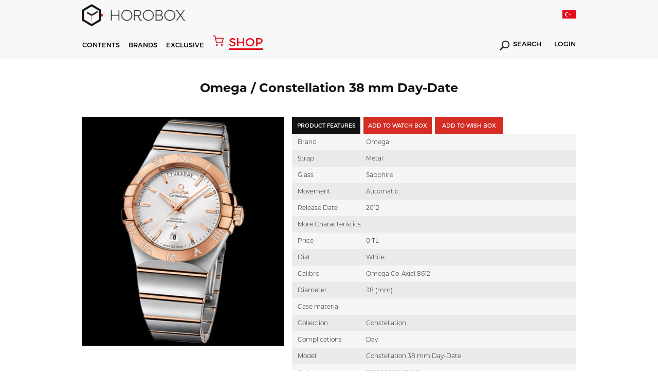

--- FILE ---
content_type: text/html; charset=utf-8
request_url: https://www.horobox.com/en/product-detail/375-omega-constellation-38-mm-day-date-123-25-38-22-02-001
body_size: 315776
content:
<!DOCTYPE html>
<html>
<head>
  
      <!-- Google tag (gtag.js) -->
<script async src="https://www.googletagmanager.com/gtag/js?id=G-QZD11CXQ2Z"></script>
<script>
  window.dataLayer = window.dataLayer || [];
  function gtag(){dataLayer.push(arguments);}
  gtag('js', new Date());

  gtag('config', 'G-QZD11CXQ2Z');
</script>
  
<!-- Google Tag Manager -->
<script>(function(w,d,s,l,i){w[l]=w[l]||[];w[l].push({'gtm.start':
new Date().getTime(),event:'gtm.js'});var f=d.getElementsByTagName(s)[0],
j=d.createElement(s),dl=l!='dataLayer'?'&l='+l:'';j.async=true;j.src=
'https://www.googletagmanager.com/gtm.js?id='+i+dl;f.parentNode.insertBefore(j,f);
})(window,document,'script','dataLayer','GTM-W59P2D7');</script>
<!-- End Google Tag Manager -->
  
  	
<meta http-equiv="Content-Type" content="text/html; charset=utf-8" />
<meta http-equiv="content-script-type" content="text/javascript" />
<meta http-equiv="content-style-type" content="text/css" />
<meta http-equiv="X-UA-Compatible" content="IE=edge">
<meta name="viewport" content="width=device-width, initial-scale=1, maximum-scale=3, minimum-scale=1, user-scalable=yes" />
<meta name="format-detection" content="telephone=no">
<meta name="copyright" content="Copyright (c) 2015 HOROBOX" />
<meta name="author" content="HOROBOX" />

<meta name="robots" content="all">
<meta name="googlebot" content="index, follow" />



<meta name="distribution" content="global" />
<meta name="theme-color" content="#fff">
<meta property="fb:app_id" content="1719987681653193" />
<meta property="fb:admins" content="1027000832"/>
<meta property="fb:admins" content="628719868"/>
<meta property="og:site_name" content="HOROBOX"/>


<meta name="msvalidate.01" content="0435CC5B9A47675F88E8FF3F06A7E896" />
<meta name="yandex-verification" content="3ed52045bafafa61">

<!-- Start Alexa Certify Javascript -->
<script type="text/javascript">
_atrk_opts = { atrk_acct:"OFxJl1aQibl0em", domain:"horobox.com",dynamic: true};
(function() { var as = document.createElement('script'); as.type = 'text/javascript'; as.async = true; as.src = "https://d31qbv1cthcecs.cloudfront.net/atrk.js"; var s = document.getElementsByTagName('script')[0];s.parentNode.insertBefore(as, s); })();
</script>
<noscript><img src="https://d5nxst8fruw4z.cloudfront.net/atrk.gif?account=OFxJl1aQibl0em" height="1" width="1" alt="alexa" /></noscript>
<!-- End Alexa Certify Javascript -->  

<!--[if lt IE 9]>
<script type="text/javascript">window.location="/en/iesupport";</script>
<![endif]-->

<meta property="og:type" content="article"/>

    <meta name="description" content="Hands On Wristwatch Review | Watch News | Watch Archive | Watch Comparision | Watch Prices | Luxury Watches | Watch Expo News | New Watch Models | Glossary" />
 <link rel="canonical" href="https://www.horobox.com/en/product-detail/375-omega-constellation-38-mm-day-date-123-25-38-22-02-001" />
  	<script src="/Kooboo-WebResource/Index/jQuery/20130227" type="text/javascript"></script>
<script type="text/javascript" src="/SampleBusiness~HoroboxEN/Kooboo-Resource/scripts/1_0_0_20171122123935!1_0_0_20260102134501/True" ></script>

	<link rel="stylesheet" type="text/css" href='/Cms_Data/Sites/SampleBusiness/Files/x-horobox/css/reset.min.css'>
<link rel="stylesheet" type="text/css" href='/Cms_Data/Sites/SampleBusiness/Files/x-horobox/css/style.min.css?v=1.121'>
<link rel="stylesheet" type="text/css" href='/Cms_Data/Sites/SampleBusiness/Files/x-horobox/css/jquery.bxslider.min.css'>
<link rel="stylesheet" type="text/css" href='/Cms_Data/Sites/SampleBusiness/Files/x-horobox/css/raise.min.css?v=1.144'>
  	
  	

<meta property="og:image" content='https://www.horobox.com/Uploads/SampleBusiness/Products/Detail/omega94.jpg'/>
<meta property="og:url" content="https://www.horobox.com/en/product-detail/375-omega-constellation-38-mm-day-date-123-25-38-22-02-001"/>
<meta name="twitter:card" content="summary_large_image">
<meta name="twitter:creator" content="@">
<meta name="twitter:site" content="@horobox">
<meta name="twitter:image" content='https://www.horobox.com/Uploads/SampleBusiness/Products/Detail/omega94.jpg'>

</head>
<body>
<div class="blurAll"></div>
	



  <script type="text/javascript">
    $(document).ready(function(){

    });
    function Arama(){
      var keyword = $( "#hbSearchBox" ).val();
      var valHref = $( "#valHref" ).val();
      location.href = valHref+"?arama=true&Keyword="+keyword;
      return false;
    }

    function AramaMobil(){
      var keyword = $( "#hbSearchBoxMobil" ).val();
      var valHref = "https://www.horobox.com/en/search-result";
      if(keyword.length>0){
      	location.href = valHref+"?arama=true&Keyword="+keyword;  
      }else{
        $( "#hbSearchBoxMobil" ).focus();
      }
      return false;
    }

    function LanguageTr()
    {
      var loc = location.href;

      if('True' == 'False')
      {
        return false;
      }

      if(1==0)
      {
        location.href = "";
        return true;
      }
      else if(1==0)
      {
        location.href = "";
        return true;
      }
      else if(1==0)
      {
        location.href = "";
        return true;
      }
      else if(1==0)
      {
        location.href = "";
        return true;
      }
      else if(1==0)
      {
        location.href = "";
        return true;
      }

      if(loc.indexOf("/en/brands")>0) { location.href = "/markalar"; }
      //else if(loc.indexOf("/en/brand-watch")>0) { location.href = "/markalar"; }

      else if(loc.indexOf("/en/exclusive-detail/fairs")>0) { location.href = "/exclusive-detay/fuar-haberleri"; }
      else if(loc.indexOf("/en/exclusive-detail/factory-visit")>0) { location.href = "/exclusive-detay/fabrika-ziyaretleri";}
      else if(loc.indexOf("/en/exclusive-detail/special-events")>0) { location.href = "/exclusive-detay/ozel-organizasyonlar"; }
      else if(loc.indexOf("/en/exclusive-detail/ceo-corner")>0) { location.href = "/exclusive-detay/ceo-kosesi"; }
      else if(loc.indexOf("/en/exclusive-detail/horofriend")>0) { location.href = "/exclusive-detay/horofriend"; }
      else if(loc.indexOf("/en/exclusive-detail/horopen")>0) { location.href = "/exclusive-detay/horopen"; }
      else if(loc.indexOf("/en/exclusive-detail/horodrive")>0) { location.href = "/exclusive-detay/horodrive"; }
      
      else if(loc.indexOf("/en/news")>0) { location.href = "/haberler"; }
      else if(loc.indexOf("/en/exclusive-news")>0) { location.href = "/ozel-haberler"; }
      else if(loc.indexOf("/en/market-news")>0) { location.href = "/sektor-haberleri"; }
      else if(loc.indexOf("/en/horobox-tv")>0) { location.href = "/horobox-tv"; }
      else if(loc.indexOf("/en/news-detail")>0) { location.href = "/haberler"; }
      else if(loc.indexOf("/en/watch-reviews")>0) { location.href = "/saat-inceleme"; }
      else if(loc.indexOf("/en/review-detail")>0) { location.href = "/saat-inceleme"; }
      else if(loc.indexOf("/en/newest")>0) { location.href = "/en-yeniler"; }
      else if(loc.indexOf("/en/compare")>0) { location.href = "/karsilastir"; }
      else if(loc.indexOf("/en/exclusive")>0) { location.href = "/exclusive"; }
      else if(loc.indexOf("/en/inside")>0) { location.href = "/inside"; }
      else if(loc.indexOf("/en/about-us")>0) { location.href = "/hakkimizda"; }
      else if(loc.indexOf("/en/privacy-agreement")>0) { location.href = "/gizlilik-sozlesmesi"; }
      else if(loc.indexOf("/en/contact-us")>0) { location.href = "/iletisim"; }
      else if(loc.indexOf("/en/glossary")>0) { location.href = "/terminoloji"; }
      else if(loc.indexOf("/en/glossary-detail")>0) { location.href = "/terminoloji"; }
      else if(loc.indexOf("/en/member-login")>0) { location.href = "/uye-girisi"; }
      else if(loc.indexOf("/en/quick-signup")>0) { location.href = "/hizli-uyelik"; }
      else if(loc.indexOf("/en/my-account")>0) { location.href = "/hesabim"; }
      else if(loc.indexOf("/en/my-watch-box")>0) { location.href = "/my-watch-box"; }
      else if(loc.indexOf("/en/my-wish-box")>0) { location.href = "/my-wish-box"; }
      else if(loc.indexOf("/en/enter-your-watch")>0) { location.href = "/kendi-saatini-gir"; }
      else if(loc.indexOf("/en/search-result")>0) { location.href = "/arama-sonuc"; }

      else if(loc.indexOf("/en/author/burak-bayram")>0) { location.href = "/yazar/burak-bayram";}
      else if(loc.indexOf("/en/author/witch-watch")>0) { location.href = "/yazar/witch-watch";}
      else if(loc.indexOf("/en/author/travis-patel")>0) { location.href = "/yazar/travis-patel";}
      else if(loc.indexOf("/en/author/horobox-editor")>0) { location.href = "/yazar/horobox-editor";}
      else if(loc.indexOf("/en/author/doruk-celebi")>0) { location.href = "/yazar/doruk-celebi";}
      else if(loc.indexOf("/en/author/cenk-oncu")>0) { location.href = "/yazar/cenk-oncu";}
      else if(loc.indexOf("/en/author/serdar-oal")>0) { location.href = "/yazar/serdar-oal";}
      else if(loc.indexOf("/en/author/dorukan-turkmen")>0) { location.href = "/yazar/dorukan-turkmen";}
      else if(loc.indexOf("/en/author/mehtap-cengiz")>0) { location.href = "/yazar/mehtap-cengiz";}      
      else if(loc.indexOf("/en/author/yagmur-kalyoncu")>0) { location.href = "/yazar/yagmur-kalyoncu";}
      
      else if(loc.indexOf("/en/partners")>0) { location.href = "/partners"; }
      else if(loc.indexOf("/en/partners-detail")>0) { location.href = "/partners"; }
      else if(loc.indexOf("/en/notification")>0) { location.href = "/bildirim"; }
      else if(loc.indexOf("/en/a-lange-sohne-lange-1-25th-anniversary")>0) { location.href = "/a-lange-sohne-lange-1-25th-anniversary"; }
      else if(loc.indexOf("/en/zenith-defy-el-primero")>0) { location.href = "/zenith-defy-el-primero"; }
      else if(loc.indexOf("/en/zenith-chronomaster-el-primero")>0) { location.href = "/zenith-chronomaster-el-primero"; }
      else if(loc.indexOf("/en/tourbillon-boutique-istanbul")>0) { location.href = "/tourbillon-boutique-istanbul"; }
      else if(loc.indexOf("/en/omega-the-collection")>0) { location.href = "/omega-the-collection"; }
      else if(loc.indexOf("/en/entropia")>0) { location.href = "/entropia"; }
      
      else if(loc.indexOf("/en/brand-watch/")>0) { location.href = loc.replace("en/brand-watch","marka-saat"); }
      else if(loc.indexOf("/en/brand-news/")>0) { location.href = loc.replace("en/brand-news","marka-haberleri"); }
      else if(loc.indexOf("/en/brand-reviews/")>0) { location.href = loc.replace("en/brand-reviews","marka-incelemeleri"); }

      else if(loc.indexOf("/en/product-detail/")>0) { location.href = loc.replace("en/product-detail","urun-detay"); }

      else {
        if('True' == 'False')
        {
          return false;
        }
        else
        {
          location.href = "/";
        }
      }
    }

    function LanguageEn()
    {
      var loc = location.href;
      
      if('True' == 'True')
      {
        return false;
      }

      if(1==0)
      {
        location.href = "";
        return true;
      }
      else if(1==0)
      {
        location.href = "";
        return true;
      }
      else if(1==0)
      {
        location.href = "";
        return true;
      }
      else if(1==0)
      {
        location.href = "";
        return true;
      }
      else if(1==0)
      {
        location.href = "";
        return true;
      }
      if(loc.indexOf("/markalar")>0) { location.href = "/en/brands"; }
      //else if(loc.indexOf("/marka-saat")>0) { location.href = "/en/brands"; }
      
      else if(loc.indexOf("/exclusive-detay/fuar-haberleri")>0) { location.href = "/en/exclusive-detail/fairs";}
	  else if(loc.indexOf("/exclusive-detay/fabrika-ziyaretleri")>0) { location.href = "/en/exclusive-detail/factory-visit";}
      else if(loc.indexOf("/exclusive-detay/ozel-organizasyonlar")>0) { location.href = "/en/exclusive-detail/special-events";}
      else if(loc.indexOf("/exclusive-detay/ceo-kosesi")>0) { location.href = "/en/exclusive-detail/ceo-corner";}
      else if(loc.indexOf("/exclusive-detay/horofriend")>0) { location.href = "/en/exclusive-detail/horofriend";}
      else if(loc.indexOf("/exclusive-detay/horopen")>0) { location.href = "/en/exclusive-detail/horopen";}
      else if(loc.indexOf("/exclusive-detay/horodrive")>0) { location.href = "/en/exclusive-detail/horodrive";}
      
      else if(loc.indexOf("/haberler")>0) { location.href = "/en/news"; }
      else if(loc.indexOf("/ozel-haberler")>0) { location.href = "/en/exclusive-news"; }
      else if(loc.indexOf("/sektor-haberleri")>0) { location.href = "/en/market-news"; }
      else if(loc.indexOf("/horobox-tv")>0) { location.href = "/en/horobox-tv"; }
      else if(loc.indexOf("/haber-detay")>0) { location.href = "/en/news"; }
      else if(loc.indexOf("/saat-inceleme")>0) { location.href = "/en/watch-reviews"; }
      else if(loc.indexOf("/inceleme-detay")>0) { location.href = "/en/watch-reviews"; }
      else if(loc.indexOf("/en-yeniler")>0) { location.href = "/en/newest"; }
      else if(loc.indexOf("/inside")>0) { location.href = "/en/inside"; }
      else if(loc.indexOf("/karsilastir")>0) { location.href = "/en/compare"; }
      else if(loc.indexOf("/exclusive")>0) { location.href = "/en/exclusive"; }
      else if(loc.indexOf("/hakkimizda")>0) { location.href = "/en/about-us"; }
      else if(loc.indexOf("/gizlilik-sozlesmesi")>0) { location.href = "/en/privacy-agreement"; }
      else if(loc.indexOf("/iletisim")>0) { location.href = "/en/contact-us"; }
      else if(loc.indexOf("/terminoloji")>0) { location.href = "/en/glossary"; }
      else if(loc.indexOf("/terminoloji-detay")>0) { location.href = "/en/glossary"; }
      else if(loc.indexOf("/uye-girisi")>0) { location.href = "/en/member-login"; }
      else if(loc.indexOf("/hizli-uyelik")>0) { location.href = "/en/quick-signup"; }
      else if(loc.indexOf("/hesabim")>0) { location.href = "/en/my-account"; }
      else if(loc.indexOf("/my-watch-box")>0) { location.href = "/en/my-watch-box"; }
      else if(loc.indexOf("/my-wish-box")>0) { location.href = "/en/my-wish-box"; }
      else if(loc.indexOf("/kendi-saatini-gir")>0) { location.href = "/en/enter-your-watch"; }
      else if(loc.indexOf("/arama-sonuc")>0) { location.href = "/en/search-result"; }

      else if(loc.indexOf("/yazar/burak-bayram")>0) { location.href = "/en/author/burak-bayram"; }
      else if(loc.indexOf("/yazar/witch-watch")>0) { location.href = "/en/author/witch-watch"; }
      else if(loc.indexOf("/yazar/travis-patel")>0) { location.href = "/en/author/travis-patel"; }
      else if(loc.indexOf("/yazar/horobox-editor")>0) { location.href = "/en/author/horobox-editor"; }
      else if(loc.indexOf("/yazar/doruk-celebi")>0) { location.href = "/en/author/doruk-celebi"; }
      else if(loc.indexOf("/yazar/cenk-oncu")>0) { location.href = "/en/author/cenk-oncu"; }
      else if(loc.indexOf("/yazar/serdar-oal")>0) { location.href = "/en/author/serdar-oal"; }
      else if(loc.indexOf("/yazar/dorukan-turkmen")>0) { location.href = "/en/author/dorukan-turkmen"; }
      else if(loc.indexOf("/yazar/mehtap-cengiz")>0) { location.href = "/en/author/mehtap-cengiz";}      
      else if(loc.indexOf("/yazar/yagmur-kalyoncu")>0) { location.href = "/en/author/yagmur-kalyoncu";}            
      
      else if(loc.indexOf("/partners")>0) { location.href = "/en/partners"; }
      else if(loc.indexOf("/partners-detay")>0) { location.href = "/en/partners"; }
      else if(loc.indexOf("/bildirim")>0) { location.href = "/en/notification"; }
      else if(loc.indexOf("/a-lange-sohne-lange-1-25th-anniversary")>0) { location.href = "/en/a-lange-sohne-lange-1-25th-anniversary"; }
	  else if(loc.indexOf("/zenith-defy-el-primero")>0) { location.href = "/en/zenith-defy-el-primero"; }
	  else if(loc.indexOf("/zenith-chronomaster-el-primero")>0) { location.href = "/en/zenith-chronomaster-el-primero"; }
	  else if(loc.indexOf("/tourbillon-boutique-istanbul")>0) { location.href = "/en/tourbillon-boutique-istanbul"; }
      else if(loc.indexOf("/omega-the-collection")>0) { location.href = "/en/omega-the-collection"; }
      else if(loc.indexOf("/entropia")>0) { location.href = "/en/entropia"; }

      
      else if(loc.indexOf("/marka-saat/")>0) { location.href = loc.replace("marka-saat","en/brand-watch"); }
      else if(loc.indexOf("/marka-haberleri/")>0) { location.href = loc.replace("marka-haberleri","en/brand-news"); }
      else if(loc.indexOf("/marka-incelemeleri/")>0) { location.href = loc.replace("marka-incelemeleri","en/brand-reviews"); }

      else if(loc.indexOf("/urun-detay/")>0) { location.href = loc.replace("urun-detay","en/product-detail"); }

      else {
        if('True' == 'True')
        {
          return false;
        }
        else
        {
          location.href = "/en";
        }
      }
    }

  </script>


  <header>

    
    <div class='menu hAuto menuNewBrand'>
      <div class="menuTop">
        <div class="container">
          <div class="logo">
            <a href="/en">
              <i></i>
            </a>
          </div>

          <div class="lang">
            <a href="javascript:;" onclick="LanguageTr()">
              <i style='background-image:url(/Cms_Data/Sites/SampleBusiness/Files/x-horobox/img/icon/trFlag2.png)'></i>
            </a>
          </div>

        </div>
      </div>
      <div class="menuDown">
        <div class="container">
          <div class="menuDownFixedLogo">
            <a href="/en">
              <i></i>	
            </a>
          </div>
          <nav>
            <ul>
              <li id="contentsMenu"><a href="javascript:;">CONTENTS</a></li>
              <li id="brandMenu"><a href="javascript:;">BRANDS</a></li>
              
              <li><a href='/en/exclusive'>EXCLUSIVE</a></li>
              <a href="https://www.horoboxshop.com/" target="_blank" class="shopHoroboxLink"><i></i> <span>SHOP</span></a>
              
              
            </ul>
          </nav>
          <div class="menuDownRight">
          
            <div class="searchDiv">
              <a href='https://www.horobox.com/arama-sonuc?main=true'><i></i> SEARCH</a>
            </div>

            <div class="logInDiv">
              <a href='/en/member-login'>LOGIN</a>
            </div>

          </div>
        </div>
      </div>
      <div class="menuMobile">
        <div class="menuMobileTop">
          <div class="container">
            <div class="logo">
              <a href="/en">
                <i></i>
              </a>
            </div>
            <div class="menuMobileRight">
              <div class="menuDownRight">
                <div class="mobileLang">
                  <a href="javascript:;" onclick="LanguageTr()">
                    <i style='background:url(/Cms_Data/Sites/SampleBusiness/Files/x-horobox/img/icon/trFlag2.png) no-repeat;background-size: 100% auto;'></i>
                  </a>
                </div>
                <div class="mblMenuIcon">
                  <i></i>
                  <i></i>
                  <i></i>
                </div>
              </div>
            </div>
          </div>
        </div>
        <div class="menuMobileDown">
          <div class="container">
            <div class="menuMobileDownDiv">
              <div class="searchDiv">
                <a href='javascript:;' onclick="AramaMobil();"><i></i></a>
                <form action="#" method="get" onsubmit="return AramaMobil()">
                  <input type="text" id="hbSearchBoxMobil" name="arama" placeholder='Search' value="" autocomplete="off">
                </form>
              </div>
              <a href="https://www.horoboxshop.com/" target="_blank" class="shopHoroboxLink"><i></i> <span>SHOP</span></a>
              
             
              <div class="logInDiv">
                <a href='/en/member-login'>LOGIN</a>
              </div>
            </div>
          </div>
          
        </div>
      </div>
    </div>

    <div class='contentsMenu menuDetails subContentsMenu'>
      <div class="container">
        <div class="contentsMenuLeft">
          <ul class="contentsMenuLeftTop">
            <li><a href='/en/news'>News</a></li>
            <li><a href='/en/watch-reviews' id="reviewMenu">Reviews</a></li>
            <li><a href='/en/horobox-tv'>Horobox TV</a></li>
            <li><a href='/en/inside'>Inside</a></li>
          </ul>
          <ul class="contentsMenuLeftDown">
            <li><a href='/en/partners'>PARTNERS</a></li>
            <li><a href='/en/my-watch-box'>MY WATCHBOX</a></li>
            <li><a href='/en/my-wish-box'>MY WISHBOX</a></li>
            <li><a href='/en/newest'>NEWEST</a></li>
            <li><a href='/en/compare'>COMPARE</a></li>
            <li><a href='/en/glossary'>GLOSSARY</a></li>
          </ul>
        </div>
        <div class="contentsMenuMiddle">
          <ul>
            <li>
              <a href='/en/news'>
                <figure>
                  <img src='/Cms_Data/Sites/SampleBusiness/Files/x-horobox/img/menuHaberImg.jpg' alt="Haberler">
                </figure>
              </a>
            </li>
            <li>
              <a href='/en/watch-reviews'>
                <figure>
                  <img src='/Cms_Data/Sites/SampleBusiness/Files/x-horobox/img/menuIcerikImg.jpg' alt="İçerikler">
                </figure>
              </a>
            </li>
            <li>
              <a href='/en/horobox-tv'>
                <figure>
                  <img src='/Cms_Data/Sites/SampleBusiness/Files/x-horobox/img/menuHbTvImg2.jpg' alt="Horobox TV">
                </figure>
              </a>
            </li>
            <li>
              <a href='/en/inside'>
                <figure>
                  <img src='/Cms_Data/Sites/SampleBusiness/Files/x-horobox/img/menuInsideImg.jpg' alt="Inside">
                </figure>
              </a>
            </li>
          </ul>
        </div>
      </div>
    </div>
    
   
    <div class='brandsMenu menuDetails subContentsMenu'>
      <div class="container">
        <div class="brandsListLeft">
          <ul>

            <li><a href='/en/brand-watch/838'>A. Lange &amp; S&#246;hne</a></li>
            <li><a href='/en/brand-watch/856'>Aventi</a></li>
            <li><a href='/en/brand-watch/859'>Baltic</a></li>
            <li><a href='/en/partners-detail/bvlgari'>Bvlgari</a></li>
            <li><a href='/en/brand-watch/119'>Cartier</a></li>
            <li><a href='/en/brand-watch/634'>Grand Seiko</a></li>
            <li><a href='/en/brand-watch/227'>Hamilton</a></li>
            <li><a href='/en/brand-watch/251'>IWC</a></li>
            <li><a href='/en/brand-watch/292'>Longines</a></li>
            <li><a href='/en/partners-detail/montblanc'>Montblanc</a></li>
            <li><a href='/en/brand-watch/344'>Omega</a></li>
            <li><a href='/en/brand-watch/350'>Oris</a></li>
            <li><a href='/en/brand-watch/351'>Panerai</a></li>
            <li><a href='/en/brand-watch/372'>Rado</a></li>
            <li><a href='/en/brand-watch/50'>Rolex</a></li>
            <li><a href='/en/brand-watch/41'>Seiko</a></li>
            <li><a href='/en/brand-watch/434'>Ulysse Nardin</a></li>
            <li><a href='/en/brand-watch/468'>Zenith</a></li>

          </ul>
          <a href='/en/brands' class="allBrands">ALL BRANDS</a>
        </div>
        <div class="brandsListRight">
          <ul>
            <li>
              <a href='https://www.horobox.com/en/partners-detail/panerai'>
                <figure>
                  <img src='/Cms_Data/Sites/SampleBusiness/Files/x-horobox/img/menuBrandOne.jpg' alt="Panerai">
                </figure>
              </a>
            </li>
            <li>
              <a href='https://www.horobox.com/en/partners-detail/ulysse-nardin'>
                <figure>
                  <img src='/Cms_Data/Sites/SampleBusiness/Files/x-horobox/img/menuBrandTwo.jpg' alt="Ulysse Nardin">
                </figure>
              </a>
            </li>
            <li>
              <a href='https://www.horobox.com/en/partners-detail/iwc'>
                <figure>
                  <img src='/Cms_Data/Sites/SampleBusiness/Files/x-horobox/img/menuBrandThree.jpg' alt="Iwc">
                </figure>
              </a>
            </li>
            <li>
              <a href='https://www.horobox.com/en/brand-watch/50'>
                <figure>
                  <img src='/Cms_Data/Sites/SampleBusiness/Files/x-horobox/img/menuBrandFour.jpg' alt="Rolex">
                </figure>
              </a>
            </li>
          </ul>
        </div>
      </div>
    </div>
  </header>
  <div class="menuMobileDetail">
    <div class="menuContainer">
      <i class="exit-btn"></i>
      
      <div class="menuMobileList">



        <ul>

        </ul>

        <ul>
          <li><a href='/en/brands'>BRANDS</a></li>
          <li><a href='/en/news'>NEWS</a></li>
          <li><a href='/en/watch-reviews'>REVIEWS</a></li>
          <li><a href='/en/horobox-tv'>HOROBOX TV</a></li>
          <li><a href='/en/exclusive'>EXCLUSIVE</a></li>
          
          
        </ul>
        <ul>
          <li><a href='/en/partners'>PARTNERS</a></li>
          <li><a href='/en/my-watch-box'>MY WATCHBOX</a></li>
          <li><a href='/en/my-wish-box'>MY WISHBOX</a></li>
          <li><a href='/en/newest'>NEWEST</a></li>
          <li><a href='/en/compare'>COMPARE</a></li>
          <li><a href='/en/glossary'>GLOSSARY</a></li>
        </ul>
      </div>
    </div>
  </div>
  <script>
    $(document).ready(function(){
      setInterval(function(){
        if($(".animate").css("opacity") == "1")
        {
          $(".animate").attr("style","opacity:0");
        }
        else
        {
          $(".animate").attr("style","opacity:1");
        }
      },600);
    });      
  </script>
    <section>
    	




<script src='/Cms_Data/Sites/SampleBusiness/Files/x-horobox/js/jquery.fancybox.js'></script>
<link rel="stylesheet" href='/Cms_Data/Sites/SampleBusiness/Files/x-horobox/css/jquery.fancybox.css'>

<meta name="title" content="123.25.38.22.02.001 | Constellation 38 mm Day-Date | Omega | HOROBOX" />
<meta property="og:title" content="123.25.38.22.02.001 | Constellation 38 mm Day-Date | Omega | HOROBOX" />
<title>123.25.38.22.02.001 | Constellation 38 mm Day-Date | Omega | HOROBOX </title>


      <div class="watchContent">
        <div class="container">
          <input type="hidden" class="productId" id="productId" value="375" />
          <h1 class="watchTitle">Omega / Constellation 38 mm Day-Date</h1>
           
      <div class="watchContainer">
        <div class="watchFigure">
          <figure>
            



            <img src="/Uploads/SampleBusiness/Products/Detail/omega94.jpg" alt="" />
          </figure>
        </div>
        <div class="watchDetail">
          <div class="watchButtons">
            <ul>
              <li class="active"><input type="button" value='PRODUCT FEATURES' class="watchInput"></li>
              <li><input type="button" value='ADD TO WATCH BOX' class="watchInput" id="btnAddToWatchBox" data-src="#watchBoxModal"></li>
                <li>
                <form method="post" action="/en/Kooboo-Submit/AddWatchBox" class="urunAddBtn">
                <input name="__RequestVerificationToken" type="hidden" value="WQMBseyyuYbgQyWQQpTX1ZaxJv3M5FZpVvsSsjzQaKWWOWJ1u3O-eUwqYi832n3RVOU2brZFVZ04aPh5WtIhlpjywUMh8Wi6ma6skq9HHsCMF_dEJm4hoL5egWQZXKhmne38UlGt_B33zI6Ma7HbxPD0qE0qYNP2OiZiFW8QvqY1" />
                <input type="hidden" name="Quantity" value="1" />
                <input type="hidden" name="ProductVariantId" value="373" />
                <input type="hidden" name="PurchasePrice" value="0" />
                <input type="hidden" name="RetrievedFromWhere" value="" />
                <input type="hidden" name="BoxType" value="WISH" />
                <input type="hidden" name="PurchaseDate" value="" />

                <input type="submit" data-wish-cart-item="0" value='ADD TO WISH BOX' class="watchInput btn-add-to-cart-wish">
              </form>
            </li>
          <li>
          </li>
          </ul>
      </div>
      <div class="watchAttr">

        <ul>
          <li>
            <div class="watchAttrName">Brand</div>
            <div class="watchAttrDetail">Omega</div>
          </li>

          <li>
            <div class="watchAttrName">Strap</div>

            <div class="watchAttrDetail">Metal</div>

          </li>
          <li>
            <div class="watchAttrName">Glass</div>

            <div class="watchAttrDetail">Sapphire</div>

          </li>
          <li>
            <div class="watchAttrName">Movement</div>

            <div class="watchAttrDetail">Automatic</div>

          </li>
          <li>
            <div class="watchAttrName">Release Date</div>

            <div class="watchAttrDetail">2012</div>

          </li>
          <li>
            <div class="watchAttrName">More Characteristics</div>

            <div class="watchAttrDetail"></div>

          </li>
          <li>
            <div class="watchAttrName">Price</div>

            <div class="watchAttrDetail">0 TL</div>

          </li>
          <li>
            <div class="watchAttrName">Dial</div>

            <div class="watchAttrDetail">White</div>

          </li>
          <li>
            <div class="watchAttrName">Calibre</div>

            <div class="watchAttrDetail">Omega Co-Axial 8612</div>

          </li>
          <li>
            <div class="watchAttrName">Diameter</div>

            <div class="watchAttrDetail">38 (mm)</div>

          </li>
          <li>
            <div class="watchAttrName">Case material</div>

            <div class="watchAttrDetail"></div>

          </li>
          <li>
            <div class="watchAttrName">Collection</div>

            <div class="watchAttrDetail">Constellation</div>

          </li>
          <li>
            <div class="watchAttrName">Complications</div>

            <div class="watchAttrDetail">Day</div>

          </li>
          <li>
            <div class="watchAttrName">Model</div>

            <div class="watchAttrDetail">Constellation 38 mm Day-Date</div>

          </li>
          <li>
            <div class="watchAttrName">Reference</div>

            <div class="watchAttrDetail">123.25.38.22.02.001</div>

          </li>
          <li>
            <div class="watchAttrName">Water-resistance</div>

            <div class="watchAttrDetail">100M</div>

          </li>

        </ul>

      </div>
          <div class="hrbxShare hrbxShareWatchDetail">
            <ul>
              <li class="shareFb shareFbWhite">
                <a data-channel="facebook" href="https://www.facebook.com/dialog/feed?app_id=1719987681653193&amp;display=page&amp;link=https://www.horobox.com/en/product-detail/375-omega-constellation-38-mm-day-date-123-25-38-22-02-001" onclick="window.open(this.href,'popupwindow','width=700,height=640,scrollbar,resizable'); return false;"  target="_self" rel="nofollow"></a>
              </li>
              <li class="shareTw shareTwWhite"><a data-channel="twitter" href="https://twitter.com/home?status=+https://www.horobox.com/en/product-detail/375-omega-constellation-38-mm-day-date-123-25-38-22-02-001+via+%40Horobox" onclick="window.open(this.href,'popupwindow','width=700,height=500,scrollbar,resizable'); return false;"  target="_self" rel="nofollow"></a></li>
              <li class="shareGoogle shareGoogleWhite"><a data-channel="google" href="https://plus.google.com/share?url=https://www.horobox.com/en/product-detail/375-omega-constellation-38-mm-day-date-123-25-38-22-02-001" onclick="window.open(this.href,'popupwindow','width=700,height=500,scrollbar,resizable'); return false;"  target="_self" rel="nofollow"></a></li>
              <li class="shareTumblr shareTumblrWhite"><a data-channel="tumblr" href="http://www.tumblr.com/share/link?url=https://www.horobox.com/en/product-detail/375-omega-constellation-38-mm-day-date-123-25-38-22-02-001" onclick="window.open(this.href,'popupwindow','width=700,height=500,scrollbar,resizable'); return false;"  target="_self" rel="nofollow"></a></li>
              <li class="shareWhatsapp shareWhatsappWhite"><a data-channel="whatsapp" href="whatsapp://send?text=https://www.horobox.com/en/product-detail/375-omega-constellation-38-mm-day-date-123-25-38-22-02-001" data-action="share/whatsapp/share" target="_blank" rel="nofollow"></a></li>
              <li class="shareMailTo shareMailToWhite"><a  data-channel="email" href="mailto:?to=&amp;subject=&amp;body=https://www.horobox.com/en/product-detail/375-omega-constellation-38-mm-day-date-123-25-38-22-02-001" rel="nofollow"></a></li>
            </ul>
          </div> 
  </div>
      </div>
    </div>
</div>
      
      

    <div class="container">
      	
      	<br><br><br>
        <div id="disqus_thread"></div>
      	<br><br><br><br>
        
      	<script>

        /**
        *  RECOMMENDED CONFIGURATION VARIABLES: EDIT AND UNCOMMENT THE SECTION BELOW TO INSERT DYNAMIC VALUES FROM YOUR PLATFORM OR CMS.
        *  LEARN WHY DEFINING THESE VARIABLES IS IMPORTANT: https://disqus.com/admin/universalcode/#configuration-variables*/
        
        var disqus_config = function () {
        this.page.url = "https://www.horobox.com/en/product-detail/375-omega-constellation-38-mm-day-date-123-25-38-22-02-001";  // Replace PAGE_URL with your page's canonical URL variable
        this.page.identifier = "https://www.horobox.com/en/product-detail/375-omega-constellation-38-mm-day-date-123-25-38-22-02-001"; // Replace PAGE_IDENTIFIER with your page's unique identifier variable
        this.language = 'en';
        };
        
        (function() { // DON'T EDIT BELOW THIS LINE
        var d = document, s = d.createElement('script');
        s.src = 'https://horobox.disqus.com/embed.js';
        s.setAttribute('data-timestamp', +new Date());
        (d.head || d.body).appendChild(s);
        })();
        </script>
        <noscript>Please enable JavaScript to view the <a href="https://disqus.com/?ref_noscript">comments powered by Disqus.</a></noscript>
    </div>


      
<div class="facebookComments facebookCommentsWatchDetail">
    <div class="container">
        <label class="commentsTitle">Facebook Comments</label>
        <div id="fb-root"></div>
        <script>
            (function(d, s, id) {
                var js, fjs = d.getElementsByTagName(s)[0];
                if (d.getElementById(id)) return;
                js = d.createElement(s); js.id = id;
                js.src = '//connect.facebook.net/en_US/sdk.js#xfbml=1&version=v2.8&appId=1719987681653193';
                fjs.parentNode.insertBefore(js, fjs);
            }(document, 'script', 'facebook-jssdk'));</script>
        <div class="fb-comments" data-href="https://www.horobox.com/en/product-detail/375-omega-constellation-38-mm-day-date-123-25-38-22-02-001&f=1" data-width="100%" data-numposts="5"></div>
    </div>
</div>

<div class="brandProducts brandOtherProducts">
    <div class="container">
        <h3 class="brandOtherProductsTitle">Other Brand Products</h3>
        <div class="container" style=''>

            <ul class="productList" id="markaninSaatleri">



                        <li style=''>
                            <a href='/en/product-detail/7459-omega-speedmaster-moonwatch-310-30-42-50-04-001'>
                                <div class="productDetail">
                                    <figure>
                                        <img src='/Uploads/SampleBusiness/Products/List/speedmaster-moonwatch.jpg' alt="Speedmaster Moonwatch">
                                    </figure>
                                    <div class="productName">
                                        <h4>Speedmaster Moonwatch</h4>
                                    </div>
                                    <div class="productRefNo">
                                        <span>310.30.42.50.04.001</span>
                                    </div>
                                </div>
                            </a>
                        </li>
                        <li style=''>
                            <a href='/en/product-detail/7433-omega-seamaster-planet-ocean-215-92-46-22-99-002'>
                                <div class="productDetail">
                                    <figure>
                                        <img src='/Uploads/SampleBusiness/Products/List/seamaster-planet-ocean-dark-grey-gmt.jpg' alt="Seamaster Planet Ocean">
                                    </figure>
                                    <div class="productName">
                                        <h4>Seamaster Planet Ocean</h4>
                                    </div>
                                    <div class="productRefNo">
                                        <span>215.92.46.22.99.002</span>
                                    </div>
                                </div>
                            </a>
                        </li>
                        <li style=''>
                            <a href='/en/product-detail/7427-omega-seamaster-ploprof-227-32-55-21-03-001'>
                                <div class="productDetail">
                                    <figure>
                                        <img src='/Uploads/SampleBusiness/Products/List/seamaster-ploprof-1200m.jpg' alt="Seamaster PloProf">
                                    </figure>
                                    <div class="productName">
                                        <h4>Seamaster PloProf</h4>
                                    </div>
                                    <div class="productRefNo">
                                        <span>227.32.55.21.03.001</span>
                                    </div>
                                </div>
                            </a>
                        </li>
                        <li style=''>
                            <a href='/en/product-detail/7423-omega-seamaster-diver-300m-paris-2024-edition-522-21-42-20-04-001'>
                                <div class="productDetail">
                                    <figure>
                                        <img src='/Uploads/SampleBusiness/Products/List/seamaster-diver-300-m-paris-2024-edition.jpg' alt="Seamaster Diver 300M Paris 2024 Edition">
                                    </figure>
                                    <div class="productName">
                                        <h4>Seamaster Diver 300M Pari..</h4>
                                    </div>
                                    <div class="productRefNo">
                                        <span>522.21.42.20.04.001</span>
                                    </div>
                                </div>
                            </a>
                        </li>
                        <li style=''>
                            <a href='/en/product-detail/7319-omega-speedmaster-super-racing-ref-329-30-44-51-01-003'>
                                <div class="productDetail">
                                    <figure>
                                        <img src='/Uploads/SampleBusiness/Products/List/omega-speedmaster-super-racing.jpg' alt="Speedmaster Super Racing">
                                    </figure>
                                    <div class="productName">
                                        <h4>Speedmaster Super Racing</h4>
                                    </div>
                                    <div class="productRefNo">
                                        <span>Ref. 329.30.44.51.01..</span>
                                    </div>
                                </div>
                            </a>
                        </li>
                        <li style=''>
                            <a href='/en/product-detail/7299-omega-seamaster-diver-300m-60-years-of-james-bond-210-30-42-20-03-002'>
                                <div class="productDetail">
                                    <figure>
                                        <img src='/Uploads/SampleBusiness/Products/List/omega-seamaster-diver-300m-60-years-of-james-bond-.jpg' alt="Seamaster Diver 300M 60 Years Of James Bond">
                                    </figure>
                                    <div class="productName">
                                        <h4>Seamaster Diver 300M 60 Y..</h4>
                                    </div>
                                    <div class="productRefNo">
                                        <span>210.30.42.20.03.002</span>
                                    </div>
                                </div>
                            </a>
                        </li>
                        <li style=''>
                            <a href='/en/product-detail/7212-omega-ck-859-re-edition-511-12-39-21-99-002'>
                                <div class="productDetail">
                                    <figure>
                                        <img src='/Uploads/SampleBusiness/Products/List/omega-specialities-ck-859.jpg' alt="CK 859 Re-Edition">
                                    </figure>
                                    <div class="productName">
                                        <h4>CK 859 Re-Edition</h4>
                                    </div>
                                    <div class="productRefNo">
                                        <span>511.12.39.21.99.002</span>
                                    </div>
                                </div>
                            </a>
                        </li>
                        <li style=''>
                            <a href='/en/product-detail/7193-omega-seamaster-aqua-terra-150m-220-10-38-20-13-003'>
                                <div class="productDetail">
                                    <figure>
                                        <img src='/Uploads/SampleBusiness/Products/List/omega-seamaster-aqua-terra-150m-10.jpg' alt="Seamaster Aqua Terra 150M">
                                    </figure>
                                    <div class="productName">
                                        <h4>Seamaster Aqua Terra 150M</h4>
                                    </div>
                                    <div class="productRefNo">
                                        <span>220.10.38.20.13.003</span>
                                    </div>
                                </div>
                            </a>
                        </li>
                        <li style='display:none;'>
                            <a href='/en/product-detail/7192-omega-seamaster-aqua-terra-150m-220-10-38-20-12-001'>
                                <div class="productDetail">
                                    <figure>
                                        <img src='/Uploads/SampleBusiness/Products/List/omega-seamaster-aqua-terra-150m-9.jpg' alt="Seamaster Aqua Terra 150M">
                                    </figure>
                                    <div class="productName">
                                        <h4>Seamaster Aqua Terra 150M</h4>
                                    </div>
                                    <div class="productRefNo">
                                        <span>220.10.38.20.12.001</span>
                                    </div>
                                </div>
                            </a>
                        </li>
                        <li style='display:none;'>
                            <a href='/en/product-detail/7191-omega-seamaster-aqua-terra-150m-220-10-38-20-09-001'>
                                <div class="productDetail">
                                    <figure>
                                        <img src='/Uploads/SampleBusiness/Products/List/omega-seamaster-aqua-terra-150m-8.jpg' alt="Seamaster Aqua Terra 150M">
                                    </figure>
                                    <div class="productName">
                                        <h4>Seamaster Aqua Terra 150M</h4>
                                    </div>
                                    <div class="productRefNo">
                                        <span>220.10.38.20.09.001</span>
                                    </div>
                                </div>
                            </a>
                        </li>
                        <li style='display:none;'>
                            <a href='/en/product-detail/7190-omega-seamaster-aqua-terra-150m-220-10-38-20-10-002'>
                                <div class="productDetail">
                                    <figure>
                                        <img src='/Uploads/SampleBusiness/Products/List/omega-seamaster-aqua-terra-150m-7.jpg' alt="Seamaster Aqua Terra 150M">
                                    </figure>
                                    <div class="productName">
                                        <h4>Seamaster Aqua Terra 150M</h4>
                                    </div>
                                    <div class="productRefNo">
                                        <span>220.10.38.20.10.002</span>
                                    </div>
                                </div>
                            </a>
                        </li>
                        <li style='display:none;'>
                            <a href='/en/product-detail/7189-omega-seamaster-220-10-38-20-03-003'>
                                <div class="productDetail">
                                    <figure>
                                        <img src='/Uploads/SampleBusiness/Products/List/omega-seamaster-aqua-terra-150m-6.jpg' alt="Seamaster">
                                    </figure>
                                    <div class="productName">
                                        <h4>Seamaster</h4>
                                    </div>
                                    <div class="productRefNo">
                                        <span>220.10.38.20.03.003</span>
                                    </div>
                                </div>
                            </a>
                        </li>
                        <li style='display:none;'>
                            <a href='/en/product-detail/7188-omega-seamaster-aqua-terra-150m-220-10-34-20-10-002'>
                                <div class="productDetail">
                                    <figure>
                                        <img src='/Uploads/SampleBusiness/Products/List/omega-seamaster-aqua-terra-150m-5.jpg' alt="Seamaster Aqua Terra 150M">
                                    </figure>
                                    <div class="productName">
                                        <h4>Seamaster Aqua Terra 150M</h4>
                                    </div>
                                    <div class="productRefNo">
                                        <span>220.10.34.20.10.002</span>
                                    </div>
                                </div>
                            </a>
                        </li>
                        <li style='display:none;'>
                            <a href='/en/product-detail/7187-omega-seamaster-aqua-terra-150m-220-10-34-20-10-003'>
                                <div class="productDetail">
                                    <figure>
                                        <img src='/Uploads/SampleBusiness/Products/List/omega-seamaster-aqua-terra-150m-4.jpg' alt="Seamaster Aqua Terra 150M">
                                    </figure>
                                    <div class="productName">
                                        <h4>Seamaster Aqua Terra 150M</h4>
                                    </div>
                                    <div class="productRefNo">
                                        <span>220.10.34.20.10.003</span>
                                    </div>
                                </div>
                            </a>
                        </li>
                        <li style='display:none;'>
                            <a href='/en/product-detail/7186-omega-omega-seamaster-aqua-terra-150m-220-10-34-20-09-001'>
                                <div class="productDetail">
                                    <figure>
                                        <img src='/Uploads/SampleBusiness/Products/List/omega-seamaster-aqua-terra-150m-3.jpg' alt="Omega Seamaster Aqua Terra 150M">
                                    </figure>
                                    <div class="productName">
                                        <h4>Omega Seamaster Aqua Terr..</h4>
                                    </div>
                                    <div class="productRefNo">
                                        <span> 220.10.34.20.09.001</span>
                                    </div>
                                </div>
                            </a>
                        </li>
                        <li style='display:none;'>
                            <a href='/en/product-detail/7185-omega-seamaster-aqua-terra-150m-220-10-34-20-10-001'>
                                <div class="productDetail">
                                    <figure>
                                        <img src='/Uploads/SampleBusiness/Products/List/omega-seamaster-aqua-terra-150m-2.jpg' alt="Seamaster Aqua Terra 150M">
                                    </figure>
                                    <div class="productName">
                                        <h4>Seamaster Aqua Terra 150M</h4>
                                    </div>
                                    <div class="productRefNo">
                                        <span>220.10.34.20.10.001</span>
                                    </div>
                                </div>
                            </a>
                        </li>
                        <li style='display:none;'>
                            <a href='/en/product-detail/7184-omega-seamaster-aqua-terra-150m-220-10-34-20-03-002'>
                                <div class="productDetail">
                                    <figure>
                                        <img src='/Uploads/SampleBusiness/Products/List/omega-seamaster-aqua-terra-150m-1.jpg' alt="Seamaster Aqua Terra 150M">
                                    </figure>
                                    <div class="productName">
                                        <h4>Seamaster Aqua Terra 150M</h4>
                                    </div>
                                    <div class="productRefNo">
                                        <span>220.10.34.20.03.002</span>
                                    </div>
                                </div>
                            </a>
                        </li>
                        <li style='display:none;'>
                            <a href='/en/product-detail/7182-omega-seamaster-planet-ocean-ultra-deep-215-30-46-21-03-001'>
                                <div class="productDetail">
                                    <figure>
                                        <img src='/Uploads/SampleBusiness/Products/List/planet-ocean-ultra-deep-1.jpg' alt="Seamaster Planet Ocean Ultra Deep">
                                    </figure>
                                    <div class="productName">
                                        <h4>Seamaster Planet Ocean Ul..</h4>
                                    </div>
                                    <div class="productRefNo">
                                        <span>215.30.46.21.03.001</span>
                                    </div>
                                </div>
                            </a>
                        </li>
                        <li style='display:none;'>
                            <a href='/en/product-detail/7183-omega-seamaster-planet-ocean-ultra-deep-215-32-46-21-03-001'>
                                <div class="productDetail">
                                    <figure>
                                        <img src='/Uploads/SampleBusiness/Products/List/planet-ocean-ultra-deep-2.jpg' alt="Seamaster Planet Ocean Ultra Deep">
                                    </figure>
                                    <div class="productName">
                                        <h4>Seamaster Planet Ocean Ul..</h4>
                                    </div>
                                    <div class="productRefNo">
                                        <span>215.32.46.21.03.001</span>
                                    </div>
                                </div>
                            </a>
                        </li>
                        <li style='display:none;'>
                            <a href='/en/product-detail/7180-omega-seamaster-planet-ocean-ultra-deep-215-30-46-21-04-001'>
                                <div class="productDetail">
                                    <figure>
                                        <img src='/Uploads/SampleBusiness/Products/List/planet-ocean-ultra-deep-3.jpg' alt="Seamaster Planet Ocean Ultra Deep">
                                    </figure>
                                    <div class="productName">
                                        <h4>Seamaster Planet Ocean Ul..</h4>
                                    </div>
                                    <div class="productRefNo">
                                        <span>215.30.46.21.04.001</span>
                                    </div>
                                </div>
                            </a>
                        </li>
                        <li style='display:none;'>
                            <a href='/en/product-detail/7178-omega-seamaster-planet-ocean-ultra-deep-215-32-46-21-04-001'>
                                <div class="productDetail">
                                    <figure>
                                        <img src='/Uploads/SampleBusiness/Products/List/planet-ocean-ultra-deep-4.jpg' alt="Seamaster Planet Ocean Ultra Deep">
                                    </figure>
                                    <div class="productName">
                                        <h4>Seamaster Planet Ocean Ul..</h4>
                                    </div>
                                    <div class="productRefNo">
                                        <span>215.32.46.21.04.001</span>
                                    </div>
                                </div>
                            </a>
                        </li>
                        <li style='display:none;'>
                            <a href='/en/product-detail/7179-omega-seamaster-planet-ocean-ultra-deep-215-30-46-21-06-001'>
                                <div class="productDetail">
                                    <figure>
                                        <img src='/Uploads/SampleBusiness/Products/List/planet-ocean-ultra-deep-5.jpg' alt="Seamaster Planet Ocean Ultra Deep">
                                    </figure>
                                    <div class="productName">
                                        <h4>Seamaster Planet Ocean Ul..</h4>
                                    </div>
                                    <div class="productRefNo">
                                        <span>215.30.46.21.06.001</span>
                                    </div>
                                </div>
                            </a>
                        </li>
                        <li style='display:none;'>
                            <a href='/en/product-detail/7181-omega-seamaster-planet-ocean-ultra-deep-215-32-46-21-06-001'>
                                <div class="productDetail">
                                    <figure>
                                        <img src='/Uploads/SampleBusiness/Products/List/planet-ocean-ultra-deep-6.jpg' alt="Seamaster Planet Ocean Ultra Deep">
                                    </figure>
                                    <div class="productName">
                                        <h4>Seamaster Planet Ocean Ul..</h4>
                                    </div>
                                    <div class="productRefNo">
                                        <span>215.32.46.21.06.001</span>
                                    </div>
                                </div>
                            </a>
                        </li>
                        <li style='display:none;'>
                            <a href='/en/product-detail/7177-omega-seamaster-planet-ocean-ultra-deep-215-92-46-21-01-001'>
                                <div class="productDetail">
                                    <figure>
                                        <img src='/Uploads/SampleBusiness/Products/List/planet-ocean-ultra-deep-7.jpg' alt="Seamaster Planet Ocean Ultra Deep">
                                    </figure>
                                    <div class="productName">
                                        <h4>Seamaster Planet Ocean Ul..</h4>
                                    </div>
                                    <div class="productRefNo">
                                        <span>215.92.46.21.01.001</span>
                                    </div>
                                </div>
                            </a>
                        </li>
                        <li style='display:none;'>
                            <a href='/en/product-detail/7175-omega-seamaster-professional-diver-300m-green-210-32-42-20-10-001'>
                                <div class="productDetail">
                                    <figure>
                                        <img src='/Uploads/SampleBusiness/Products/List/omega-seamaster-professional-diver-green-2.jpg' alt="Seamaster Professional Diver 300M Green">
                                    </figure>
                                    <div class="productName">
                                        <h4>Seamaster Professional Di..</h4>
                                    </div>
                                    <div class="productRefNo">
                                        <span>210.32.42.20.10.001</span>
                                    </div>
                                </div>
                            </a>
                        </li>
                        <li style='display:none;'>
                            <a href='/en/product-detail/7176-omega-seamaster-professional-diver-300m-green-210-30-42-20-10-001'>
                                <div class="productDetail">
                                    <figure>
                                        <img src='/Uploads/SampleBusiness/Products/List/omega-seamaster-professional-diver-green-1.jpg' alt="Seamaster Professional Diver 300M Green">
                                    </figure>
                                    <div class="productName">
                                        <h4>Seamaster Professional Di..</h4>
                                    </div>
                                    <div class="productRefNo">
                                        <span>210.30.42.20.10.001</span>
                                    </div>
                                </div>
                            </a>
                        </li>
                        <li style='display:none;'>
                            <a href='/en/product-detail/7167-omega-speedmaster-57-co-axial-master-chronometer-chronograph-332-12-41-51-11-001'>
                                <div class="productDetail">
                                    <figure>
                                        <img src='/Uploads/SampleBusiness/Products/List/the-speedmaster-57-8.jpg' alt="Speedmaster &#39;57 Co-Axial Master Chronometer Chronograph">
                                    </figure>
                                    <div class="productName">
                                        <h4>Speedmaster &#39;57 Co-Axial ..</h4>
                                    </div>
                                    <div class="productRefNo">
                                        <span>332.12.41.51.11.001</span>
                                    </div>
                                </div>
                            </a>
                        </li>
                        <li style='display:none;'>
                            <a href='/en/product-detail/7170-omega-speedmaster-57-co-axial-master-chronometer-chronograph-332-10-41-51-11-001'>
                                <div class="productDetail">
                                    <figure>
                                        <img src='/Uploads/SampleBusiness/Products/List/the-speedmaster-57-7.jpg' alt="Speedmaster &#39;57 Co-Axial Master Chronometer Chronograph">
                                    </figure>
                                    <div class="productName">
                                        <h4>Speedmaster &#39;57 Co-Axial ..</h4>
                                    </div>
                                    <div class="productRefNo">
                                        <span>332.10.41.51.11.001</span>
                                    </div>
                                </div>
                            </a>
                        </li>
                        <li style='display:none;'>
                            <a href='/en/product-detail/7169-omega-speedmaster-57-co-axial-master-chronometer-chronograph-332-12-41-51-03-001'>
                                <div class="productDetail">
                                    <figure>
                                        <img src='/Uploads/SampleBusiness/Products/List/the-speedmaster-57-6.jpg' alt="Speedmaster &#39;57 Co-Axial Master Chronometer Chronograph">
                                    </figure>
                                    <div class="productName">
                                        <h4>Speedmaster &#39;57 Co-Axial ..</h4>
                                    </div>
                                    <div class="productRefNo">
                                        <span>332.12.41.51.03.001</span>
                                    </div>
                                </div>
                            </a>
                        </li>
                        <li style='display:none;'>
                            <a href='/en/product-detail/7173-omega-speedmaster-57-co-axial-master-chronometer-chronograph-332-10-41-51-03-001'>
                                <div class="productDetail">
                                    <figure>
                                        <img src='/Uploads/SampleBusiness/Products/List/the-speedmaster-57-5.jpg' alt="Speedmaster &#39;57 Co-Axial Master Chronometer Chronograph">
                                    </figure>
                                    <div class="productName">
                                        <h4>Speedmaster &#39;57 Co-Axial ..</h4>
                                    </div>
                                    <div class="productRefNo">
                                        <span>332.10.41.51.03.001</span>
                                    </div>
                                </div>
                            </a>
                        </li>
                        <li style='display:none;'>
                            <a href='/en/product-detail/7168-omega-omega-speed-master-moonwatch-moonshine-gold-332-12-41-51-10-001'>
                                <div class="productDetail">
                                    <figure>
                                        <img src='/Uploads/SampleBusiness/Products/List/the-speedmaster-57-4.jpg' alt="Omega Speed Master Moonwatch Moonshine Gold">
                                    </figure>
                                    <div class="productName">
                                        <h4>Omega Speed Master Moonwa..</h4>
                                    </div>
                                    <div class="productRefNo">
                                        <span>332.12.41.51.10.001</span>
                                    </div>
                                </div>
                            </a>
                        </li>
                        <li style='display:none;'>
                            <a href='/en/product-detail/7174-omega-speedmaster-57-co-axial-master-chronometer-chronograph-332-10-41-51-10-001'>
                                <div class="productDetail">
                                    <figure>
                                        <img src='/Uploads/SampleBusiness/Products/List/the-speedmaster-57-3.jpg' alt="Speedmaster &#39;57 Co-Axial Master Chronometer Chronograph">
                                    </figure>
                                    <div class="productName">
                                        <h4>Speedmaster &#39;57 Co-Axial ..</h4>
                                    </div>
                                    <div class="productRefNo">
                                        <span>332.10.41.51.10.001</span>
                                    </div>
                                </div>
                            </a>
                        </li>
                        <li style='display:none;'>
                            <a href='/en/product-detail/7172-omega-speedmaster-57-co-axial-master-chronometer-chronograph-332-12-41-51-01-001'>
                                <div class="productDetail">
                                    <figure>
                                        <img src='/Uploads/SampleBusiness/Products/List/the-speedmaster-57-2.jpg' alt="Speedmaster &#39;57 Co-Axial Master Chronometer Chronograph">
                                    </figure>
                                    <div class="productName">
                                        <h4>Speedmaster &#39;57 Co-Axial ..</h4>
                                    </div>
                                    <div class="productRefNo">
                                        <span>332.12.41.51.01.001</span>
                                    </div>
                                </div>
                            </a>
                        </li>
                        <li style='display:none;'>
                            <a href='/en/product-detail/7171-omega-speedmaster-57-co-axial-master-chronometer-chronograph-332-10-41-51-01-001'>
                                <div class="productDetail">
                                    <figure>
                                        <img src='/Uploads/SampleBusiness/Products/List/the-speedmaster-57-1.jpg' alt="Speedmaster &#39;57 Co-Axial Master Chronometer Chronograph">
                                    </figure>
                                    <div class="productName">
                                        <h4>Speedmaster &#39;57 Co-Axial ..</h4>
                                    </div>
                                    <div class="productRefNo">
                                        <span>332.10.41.51.01.001</span>
                                    </div>
                                </div>
                            </a>
                        </li>
                        <li style='display:none;'>
                            <a href='/en/product-detail/7166-omega-speedmaster-moonwatch-moonshine-gold-310-60-42-50-99-002'>
                                <div class="productDetail">
                                    <figure>
                                        <img src='/Uploads/SampleBusiness/Products/List/moon-watch-gold-4.jpg' alt="Speedmaster Moonwatch Moonshine Gold">
                                    </figure>
                                    <div class="productName">
                                        <h4>Speedmaster Moonwatch Moo..</h4>
                                    </div>
                                    <div class="productRefNo">
                                        <span>310.60.42.50.99.002</span>
                                    </div>
                                </div>
                            </a>
                        </li>
                        <li style='display:none;'>
                            <a href='/en/product-detail/7163-omega-speedmaster-moonwatch-moonshine-gold-310-62-42-50-99-001'>
                                <div class="productDetail">
                                    <figure>
                                        <img src='/Uploads/SampleBusiness/Products/List/moon-watch-gold-3.jpg' alt="Speedmaster Moonwatch Moonshine Gold">
                                    </figure>
                                    <div class="productName">
                                        <h4>Speedmaster Moonwatch Moo..</h4>
                                    </div>
                                    <div class="productRefNo">
                                        <span>310.62.42.50.99.001</span>
                                    </div>
                                </div>
                            </a>
                        </li>
                        <li style='display:none;'>
                            <a href='/en/product-detail/7164-omega-speedmaster-moonwatch-moonshine-gold-310-63-42-50-10-001'>
                                <div class="productDetail">
                                    <figure>
                                        <img src='/Uploads/SampleBusiness/Products/List/moon-watch-gold-2.jpg' alt="Speedmaster Moonwatch Moonshine Gold">
                                    </figure>
                                    <div class="productName">
                                        <h4>Speedmaster Moonwatch Moo..</h4>
                                    </div>
                                    <div class="productRefNo">
                                        <span>310.63.42.50.10.001</span>
                                    </div>
                                </div>
                            </a>
                        </li>
                        <li style='display:none;'>
                            <a href='/en/product-detail/7165-omega-speedmaster-moonwatch-moonshine-gold-310-60-42-50-10-001'>
                                <div class="productDetail">
                                    <figure>
                                        <img src='/Uploads/SampleBusiness/Products/List/moon-watch-gold-1.jpg' alt="Speedmaster Moonwatch Moonshine Gold">
                                    </figure>
                                    <div class="productName">
                                        <h4>Speedmaster Moonwatch Moo..</h4>
                                    </div>
                                    <div class="productRefNo">
                                        <span>310.60.42.50.10.001 </span>
                                    </div>
                                </div>
                            </a>
                        </li>
                        <li style='display:none;'>
                            <a href='/en/product-detail/7101-omega-seamaster-diver-300m-beijing-2022-special-edition-522-30-42-20-03-001'>
                                <div class="productDetail">
                                    <figure>
                                        <img src='/Uploads/SampleBusiness/Products/List/522-30-42-20-03-001-omega-seamaster-diver-300m-beijing-2022-special-edition.jpg' alt="Seamaster Diver 300M “Beijing 2022” Special Edition">
                                    </figure>
                                    <div class="productName">
                                        <h4>Seamaster Diver 300M “Bei..</h4>
                                    </div>
                                    <div class="productRefNo">
                                        <span>522.30.42.20.03.001</span>
                                    </div>
                                </div>
                            </a>
                        </li>
                        <li style='display:none;'>
                            <a href='/en/product-detail/7062-omega-speedmaster-moonwatch-professional-master-chronometer-310-30-42-50-01-002'>
                                <div class="productDetail">
                                    <figure>
                                        <img src='/Uploads/SampleBusiness/Products/List/310-30-42-50-01-002-omega-speedmaster-moonwatch-professional-master-chronometer.jpg' alt="Speedmaster Moonwatch Professional Master Chronometer">
                                    </figure>
                                    <div class="productName">
                                        <h4>Speedmaster Moonwatch Pro..</h4>
                                    </div>
                                    <div class="productRefNo">
                                        <span>310.30.42.50.01.002</span>
                                    </div>
                                </div>
                            </a>
                        </li>
                        <li style='display:none;'>
                            <a href='/en/product-detail/7061-omega-speedmaster-moonwatch-professional-master-chronometer-310-32-42-50-01-002'>
                                <div class="productDetail">
                                    <figure>
                                        <img src='/Uploads/SampleBusiness/Products/List/310-32-42-50-01-002-omega-speedmaster-moonwatch-professional-master-chronometer.jpg' alt="Speedmaster Moonwatch Professional Master Chronometer">
                                    </figure>
                                    <div class="productName">
                                        <h4>Speedmaster Moonwatch Pro..</h4>
                                    </div>
                                    <div class="productRefNo">
                                        <span>310.32.42.50.01.002</span>
                                    </div>
                                </div>
                            </a>
                        </li>
                        <li style='display:none;'>
                            <a href='/en/product-detail/7060-omega-speedmaster-moonwatch-professional-master-chronometer-310-30-42-50-01-001'>
                                <div class="productDetail">
                                    <figure>
                                        <img src='/Uploads/SampleBusiness/Products/List/310-30-42-50-01-001-omega-speedmaster-moonwatch-professional-master-chronometer.jpg' alt="Speedmaster Moonwatch Professional Master Chronometer">
                                    </figure>
                                    <div class="productName">
                                        <h4>Speedmaster Moonwatch Pro..</h4>
                                    </div>
                                    <div class="productRefNo">
                                        <span>310.30.42.50.01.001</span>
                                    </div>
                                </div>
                            </a>
                        </li>
                        <li style='display:none;'>
                            <a href='/en/product-detail/7059-omega-speedmaster-moonwatch-professional-master-chronometer-310-32-42-50-01-001'>
                                <div class="productDetail">
                                    <figure>
                                        <img src='/Uploads/SampleBusiness/Products/List/310-32-42-50-01-001-omega-speedmaster-moonwatch-professional-master-chronometer.jpg' alt="Speedmaster Moonwatch Professional Master Chronometer">
                                    </figure>
                                    <div class="productName">
                                        <h4>Speedmaster Moonwatch Pro..</h4>
                                    </div>
                                    <div class="productRefNo">
                                        <span>310.32.42.50.01.001</span>
                                    </div>
                                </div>
                            </a>
                        </li>
                        <li style='display:none;'>
                            <a href='/en/product-detail/7058-omega-speedmaster-moonwatch-professional-master-chronometer-310-60-42-50-02-001'>
                                <div class="productDetail">
                                    <figure>
                                        <img src='/Uploads/SampleBusiness/Products/List/310-60-42-50-02-001-omega-speedmaster-moonwatch-professional-master-chronometer.jpg' alt="Speedmaster Moonwatch Professional Master Chronometer">
                                    </figure>
                                    <div class="productName">
                                        <h4>Speedmaster Moonwatch Pro..</h4>
                                    </div>
                                    <div class="productRefNo">
                                        <span>310.60.42.50.02.001</span>
                                    </div>
                                </div>
                            </a>
                        </li>
                        <li style='display:none;'>
                            <a href='/en/product-detail/7057-omega-speedmaster-moonwatch-professional-master-chronometer-310-63-42-50-02-001'>
                                <div class="productDetail">
                                    <figure>
                                        <img src='/Uploads/SampleBusiness/Products/List/310-63-42-50-02-001-omega-speedmaster-moonwatch-professional-master-chronometer.jpg' alt="Speedmaster Moonwatch Professional Master Chronometer">
                                    </figure>
                                    <div class="productName">
                                        <h4>Speedmaster Moonwatch Pro..</h4>
                                    </div>
                                    <div class="productRefNo">
                                        <span>310.63.42.50.02.001</span>
                                    </div>
                                </div>
                            </a>
                        </li>
                        <li style='display:none;'>
                            <a href='/en/product-detail/7056-omega-speedmaster-moonwatch-professional-master-chronometer-310-60-42-50-01-001'>
                                <div class="productDetail">
                                    <figure>
                                        <img src='/Uploads/SampleBusiness/Products/List/310-60-42-50-01-001-omega-speedmaster-moonwatch-professional-master-chronometer.jpg' alt="Speedmaster Moonwatch Professional Master Chronometer">
                                    </figure>
                                    <div class="productName">
                                        <h4>Speedmaster Moonwatch Pro..</h4>
                                    </div>
                                    <div class="productRefNo">
                                        <span>310.60.42.50.01.001</span>
                                    </div>
                                </div>
                            </a>
                        </li>
                        <li style='display:none;'>
                            <a href='/en/product-detail/7055-omega-speedmaster-moonwatch-professional-master-chronometer-310-63-42-50-01-001'>
                                <div class="productDetail">
                                    <figure>
                                        <img src='/Uploads/SampleBusiness/Products/List/310-63-42-50-01-001-omega-speedmaster-moonwatch-professional-master-chronometer.jpg' alt="Speedmaster Moonwatch Professional Master Chronometer">
                                    </figure>
                                    <div class="productName">
                                        <h4>Speedmaster Moonwatch Pro..</h4>
                                    </div>
                                    <div class="productRefNo">
                                        <span>310.63.42.50.01.001</span>
                                    </div>
                                </div>
                            </a>
                        </li>
                        <li style='display:none;'>
                            <a href='/en/product-detail/7020-omega-speedmaster-silver-snoopy-award-50th-anniversary-310-32-42-50-02-001'>
                                <div class="productDetail">
                                    <figure>
                                        <img src='/Uploads/SampleBusiness/Products/List/310-32-42-50-02-001-omega-speedmaster-silver-snoopy-award-50th-anniversary.jpg' alt="Speedmaster “Silver Snoopy Award” 50th Anniversary">
                                    </figure>
                                    <div class="productName">
                                        <h4>Speedmaster “Silver Snoop..</h4>
                                    </div>
                                    <div class="productRefNo">
                                        <span>310.32.42.50.02.001</span>
                                    </div>
                                </div>
                            </a>
                        </li>
                        <li style='display:none;'>
                            <a href='/en/product-detail/7013-omega-de-ville-tresor-428-57-36-60-04-001'>
                                <div class="productDetail">
                                    <figure>
                                        <img src='/Uploads/SampleBusiness/Products/List/428-57-36-60-04-001-omega-de-ville-tresor-quartz-36mm.jpg' alt="De Ville Tresor">
                                    </figure>
                                    <div class="productName">
                                        <h4>De Ville Tresor</h4>
                                    </div>
                                    <div class="productRefNo">
                                        <span>428.57.36.60.04.001</span>
                                    </div>
                                </div>
                            </a>
                        </li>
                        <li style='display:none;'>
                            <a href='/en/product-detail/7012-omega-de-ville-tresor-428-18-36-60-11-002'>
                                <div class="productDetail">
                                    <figure>
                                        <img src='/Uploads/SampleBusiness/Products/List/428-18-36-60-11-002-omega-de-ville-tresor-quartz-36mm.jpg' alt="De Ville Tresor">
                                    </figure>
                                    <div class="productName">
                                        <h4>De Ville Tresor</h4>
                                    </div>
                                    <div class="productRefNo">
                                        <span>428.18.36.60.11.002</span>
                                    </div>
                                </div>
                            </a>
                        </li>
                        <li style='display:none;'>
                            <a href='/en/product-detail/7011-omega-de-ville-tresor-428-18-39-60-03-001'>
                                <div class="productDetail">
                                    <figure>
                                        <img src='/Uploads/SampleBusiness/Products/List/428-18-36-60-03-001-omega-de-ville-tresor-quartz-36mm.jpg' alt="De Ville Tresor">
                                    </figure>
                                    <div class="productName">
                                        <h4>De Ville Tresor</h4>
                                    </div>
                                    <div class="productRefNo">
                                        <span>428.18.39.60.03.001</span>
                                    </div>
                                </div>
                            </a>
                        </li>
                        <li style='display:none;'>
                            <a href='/en/product-detail/7010-omega-de-ville-tresor-428-18-36-60-02-001'>
                                <div class="productDetail">
                                    <figure>
                                        <img src='/Uploads/SampleBusiness/Products/List/428-18-36-60-02-001-omega-de-ville-tresor-quartz-36mm.jpg' alt="De Ville Tresor">
                                    </figure>
                                    <div class="productName">
                                        <h4>De Ville Tresor</h4>
                                    </div>
                                    <div class="productRefNo">
                                        <span>428.18.36.60.02.001</span>
                                    </div>
                                </div>
                            </a>
                        </li>
                        <li style='display:none;'>
                            <a href='/en/product-detail/7009-omega-de-ville-tresor-428-18-36-60-13-001'>
                                <div class="productDetail">
                                    <figure>
                                        <img src='/Uploads/SampleBusiness/Products/List/428-18-36-60-13-001-omega-de-ville-tresor-quartz-36mm.jpg' alt="De Ville Tresor">
                                    </figure>
                                    <div class="productName">
                                        <h4>De Ville Tresor</h4>
                                    </div>
                                    <div class="productRefNo">
                                        <span>428.18.36.60.13.001</span>
                                    </div>
                                </div>
                            </a>
                        </li>
                        <li style='display:none;'>
                            <a href='/en/product-detail/6877-omega-seamaster-diver-300m-chronograph-210-60-44-51-03-001'>
                                <div class="productDetail">
                                    <figure>
                                        <img src='/Uploads/SampleBusiness/Products/List/210-60-44-51-03-001-omega-seamaster-diver-300m-chronograph.jpg' alt="Seamaster Diver 300M Chronograph ">
                                    </figure>
                                    <div class="productName">
                                        <h4>Seamaster Diver 300M Chro..</h4>
                                    </div>
                                    <div class="productRefNo">
                                        <span>210.60.44.51.03.001</span>
                                    </div>
                                </div>
                            </a>
                        </li>
                        <li style='display:none;'>
                            <a href='/en/product-detail/6771-omega-seamaster-diver-300m-nekton-edition-210-30-42-20-01-002'>
                                <div class="productDetail">
                                    <figure>
                                        <img src='/Uploads/SampleBusiness/Products/List/210-30-42-20-01-002-omega-seamaster-diver-300m-nekton-edition.jpg' alt="Seamaster Diver 300M Nekton Edition">
                                    </figure>
                                    <div class="productName">
                                        <h4>Seamaster Diver 300M Nekt..</h4>
                                    </div>
                                    <div class="productRefNo">
                                        <span>210.30.42.20.01.002</span>
                                    </div>
                                </div>
                            </a>
                        </li>
                        <li style='display:none;'>
                            <a href='/en/product-detail/6770-omega-seamaster-diver-300m-nekton-edition-210-32-42-20-01-002'>
                                <div class="productDetail">
                                    <figure>
                                        <img src='/Uploads/SampleBusiness/Products/List/210-32-42-20-01-002-omega-seamaster-diver-300m-nekton-edition.jpg' alt="Seamaster Diver 300M Nekton Edition">
                                    </figure>
                                    <div class="productName">
                                        <h4>Seamaster Diver 300M Nekt..</h4>
                                    </div>
                                    <div class="productRefNo">
                                        <span>210.32.42.20.01.002</span>
                                    </div>
                                </div>
                            </a>
                        </li>
                        <li style='display:none;'>
                            <a href='/en/product-detail/6717-omega-seamaster-diver-300m-james-bond-numbered-edition-210-93-42-20-01-001'>
                                <div class="productDetail">
                                    <figure>
                                        <img src='/Uploads/SampleBusiness/Products/List/210-93-42-20-01-001-omega-seamaster-diver-300m-james-bond-numbered-edition.jpg' alt="Seamaster Diver 300M &quot;James Bond&quot; Numbered Edition">
                                    </figure>
                                    <div class="productName">
                                        <h4>Seamaster Diver 300M &quot;Jam..</h4>
                                    </div>
                                    <div class="productRefNo">
                                        <span>210.93.42.20.01.001</span>
                                    </div>
                                </div>
                            </a>
                        </li>
                        <li style='display:none;'>
                            <a href='/en/product-detail/6710-omega-speedmaster-dark-side-of-the-moon-alinghi-311-92-44-30-01-002'>
                                <div class="productDetail">
                                    <figure>
                                        <img src='/Uploads/SampleBusiness/Products/List/311-92-44-30-01-002-omega-speedmaster-dark-side-of-the-moon-alinghi.jpg' alt="Speedmaster Dark Side of the Moon Alinghi">
                                    </figure>
                                    <div class="productName">
                                        <h4>Speedmaster Dark Side of ..</h4>
                                    </div>
                                    <div class="productRefNo">
                                        <span>311.92.44.30.01.002</span>
                                    </div>
                                </div>
                            </a>
                        </li>
                        <li style='display:none;'>
                            <a href='/en/product-detail/6675-omega-constellation-gents-co-axial-master-chronometer-41mm-131-63-41-21-01-001'>
                                <div class="productDetail">
                                    <figure>
                                        <img src='/Uploads/SampleBusiness/Products/List/131-63-41-21-01-001-omega-constellation-gents-co-axial-master-chronometer-41mm.jpg' alt="Constellation Gents’ Co-Axial Master Chronometer 41mm">
                                    </figure>
                                    <div class="productName">
                                        <h4>Constellation Gents’ Co-A..</h4>
                                    </div>
                                    <div class="productRefNo">
                                        <span>131.63.41.21.01.001</span>
                                    </div>
                                </div>
                            </a>
                        </li>
                        <li style='display:none;'>
                            <a href='/en/product-detail/6674-omega-constellation-gents-co-axial-master-chronometer-41mm-131-63-41-21-03-001'>
                                <div class="productDetail">
                                    <figure>
                                        <img src='/Uploads/SampleBusiness/Products/List/131-63-41-21-03-001-omega-constellation-gents-co-axial-master-chronometer-41mm.jpg' alt="Constellation Gents’ Co-Axial Master Chronometer 41mm">
                                    </figure>
                                    <div class="productName">
                                        <h4>Constellation Gents’ Co-A..</h4>
                                    </div>
                                    <div class="productRefNo">
                                        <span>131.63.41.21.03.001</span>
                                    </div>
                                </div>
                            </a>
                        </li>
                        <li style='display:none;'>
                            <a href='/en/product-detail/6673-omega-constellation-gents-co-axial-master-chronometer-41mm-131-23-41-21-03-001'>
                                <div class="productDetail">
                                    <figure>
                                        <img src='/Uploads/SampleBusiness/Products/List/131-23-41-21-03-001-omega-constellation-gents-co-axial-master-chronometer-41mm.jpg' alt="Constellation Gents’ Co-Axial Master Chronometer 41mm">
                                    </figure>
                                    <div class="productName">
                                        <h4>Constellation Gents’ Co-A..</h4>
                                    </div>
                                    <div class="productRefNo">
                                        <span>131.23.41.21.03.001</span>
                                    </div>
                                </div>
                            </a>
                        </li>
                        <li style='display:none;'>
                            <a href='/en/product-detail/6672-omega-constellation-gents-co-axial-master-chronometer-41mm-131-23-41-21-06-001'>
                                <div class="productDetail">
                                    <figure>
                                        <img src='/Uploads/SampleBusiness/Products/List/131-23-41-21-06-001-omega-constellation-gents-co-axial-master-chronometer-41mm.jpg' alt="Constellation Gents’ Co-Axial Master Chronometer 41mm">
                                    </figure>
                                    <div class="productName">
                                        <h4>Constellation Gents’ Co-A..</h4>
                                    </div>
                                    <div class="productRefNo">
                                        <span>131.23.41.21.06.001</span>
                                    </div>
                                </div>
                            </a>
                        </li>
                        <li style='display:none;'>
                            <a href='/en/product-detail/6671-omega-constellation-gents-co-axial-master-chronometer-41mm-131-33-41-21-01-001'>
                                <div class="productDetail">
                                    <figure>
                                        <img src='/Uploads/SampleBusiness/Products/List/131-33-41-21-01-001-omega-constellation-gents-co-axial-master-chronometer-41mm.jpg' alt="Constellation Gents’ Co-Axial Master Chronometer 41mm">
                                    </figure>
                                    <div class="productName">
                                        <h4>Constellation Gents’ Co-A..</h4>
                                    </div>
                                    <div class="productRefNo">
                                        <span>131.33.41.21.01.001</span>
                                    </div>
                                </div>
                            </a>
                        </li>
                        <li style='display:none;'>
                            <a href='/en/product-detail/6670-omega-constellation-gents-co-axial-master-chronometer-41mm-131-33-41-21-03-001'>
                                <div class="productDetail">
                                    <figure>
                                        <img src='/Uploads/SampleBusiness/Products/List/131-33-41-21-03-001-omega-constellation-gents-co-axial-master-chronometer-41mm.jpg' alt="Constellation Gents’ Co-Axial Master Chronometer 41mm">
                                    </figure>
                                    <div class="productName">
                                        <h4>Constellation Gents’ Co-A..</h4>
                                    </div>
                                    <div class="productRefNo">
                                        <span>131.33.41.21.03.001</span>
                                    </div>
                                </div>
                            </a>
                        </li>
                        <li style='display:none;'>
                            <a href='/en/product-detail/6669-omega-constellation-gents-co-axial-master-chronometer-41mm-131-33-41-21-06-001'>
                                <div class="productDetail">
                                    <figure>
                                        <img src='/Uploads/SampleBusiness/Products/List/131-33-41-21-06-001-omega-constellation-gents-co-axial-master-chronometer-41mm.jpg' alt="Constellation Gents’ Co-Axial Master Chronometer 41mm">
                                    </figure>
                                    <div class="productName">
                                        <h4>Constellation Gents’ Co-A..</h4>
                                    </div>
                                    <div class="productRefNo">
                                        <span>131.33.41.21.06.001</span>
                                    </div>
                                </div>
                            </a>
                        </li>
                        <li style='display:none;'>
                            <a href='/en/product-detail/6668-omega-constellation-gents-co-axial-master-chronometer-41mm-131-12-41-21-06-001'>
                                <div class="productDetail">
                                    <figure>
                                        <img src='/Uploads/SampleBusiness/Products/List/131-12-41-21-06-001-omega-constellation-gents-co-axial-master-chronometer-41mm.jpg' alt="Constellation Gents’ Co-Axial Master Chronometer 41mm">
                                    </figure>
                                    <div class="productName">
                                        <h4>Constellation Gents’ Co-A..</h4>
                                    </div>
                                    <div class="productRefNo">
                                        <span>131.12.41.21.06.001</span>
                                    </div>
                                </div>
                            </a>
                        </li>
                        <li style='display:none;'>
                            <a href='/en/product-detail/6617-omega-seamaster-planet-ocean-36th-america-s-cup-215-32-43-21-04-001'>
                                <div class="productDetail">
                                    <figure>
                                        <img src='/Uploads/SampleBusiness/Products/List/215-32-43-21-04-001-omega-seamaster-planet-ocean-36th-america-s-cup.jpg' alt="Seamaster Planet Ocean 36th America’s Cup">
                                    </figure>
                                    <div class="productName">
                                        <h4>Seamaster Planet Ocean 36..</h4>
                                    </div>
                                    <div class="productRefNo">
                                        <span>215.32.43.21.04.001</span>
                                    </div>
                                </div>
                            </a>
                        </li>
                        <li style='display:none;'>
                            <a href='/en/product-detail/6612-omega-de-ville-tourbillon-co-axial-master-chronometer-529-53-43-22-01-001'>
                                <div class="productDetail">
                                    <figure>
                                        <img src='/Uploads/SampleBusiness/Products/List/529-53-43-22-01-001-omega-de-ville-tourbillon-co-axial-master-chronometer.jpg' alt="De Ville Tourbillon Co-Axial Master Chronometer">
                                    </figure>
                                    <div class="productName">
                                        <h4>De Ville Tourbillon Co-Ax..</h4>
                                    </div>
                                    <div class="productRefNo">
                                        <span>529.53.43.22.01.001</span>
                                    </div>
                                </div>
                            </a>
                        </li>
                        <li style='display:none;'>
                            <a href='/en/product-detail/6601-omega-seamaster-planet-ocean-600m-36th-america-s-cup-edition-215-32-43-21-04-001'>
                                <div class="productDetail">
                                    <figure>
                                        <img src='/Uploads/SampleBusiness/Products/List/215-32-43-21-04-001-omega-seamaster-planet-ocean-600m-36th-america-s-cup-edition.jpg' alt="Seamaster Planet Ocean 600M 36th America&#39;s Cup Edition">
                                    </figure>
                                    <div class="productName">
                                        <h4>Seamaster Planet Ocean 60..</h4>
                                    </div>
                                    <div class="productRefNo">
                                        <span>215.32.43.21.04.001</span>
                                    </div>
                                </div>
                            </a>
                        </li>
                        <li style='display:none;'>
                            <a href='/en/product-detail/6588-omega-speedmaster-38-co-axial-chronograph-%E2%80%93-38mm-324-68-38-50-02-004'>
                                <div class="productDetail">
                                    <figure>
                                        <img src='/Uploads/SampleBusiness/Products/List/324-68-38-50-02-004-omega-speedmaster-38-co-axial-chronograph-38mm.jpg' alt="Speedmaster 38 Co-Axial Chronograph – 38mm">
                                    </figure>
                                    <div class="productName">
                                        <h4>Speedmaster 38 Co-Axial C..</h4>
                                    </div>
                                    <div class="productRefNo">
                                        <span>324.68.38.50.02.004</span>
                                    </div>
                                </div>
                            </a>
                        </li>
                        <li style='display:none;'>
                            <a href='/en/product-detail/6587-omega-speedmaster-38-co-axial-chronograph-%E2%80%93-38mm-324-63-38-50-02-004'>
                                <div class="productDetail">
                                    <figure>
                                        <img src='/Uploads/SampleBusiness/Products/List/324-63-38-50-02-004-omega-speedmaster-38-co-axial-chronograph-38mm.jpg' alt="Speedmaster 38 Co-Axial Chronograph – 38mm">
                                    </figure>
                                    <div class="productName">
                                        <h4>Speedmaster 38 Co-Axial C..</h4>
                                    </div>
                                    <div class="productRefNo">
                                        <span>324.63.38.50.02.004</span>
                                    </div>
                                </div>
                            </a>
                        </li>
                        <li style='display:none;'>
                            <a href='/en/product-detail/6586-omega-speedmaster-38-co-axial-chronograph-%E2%80%93-38mm-324-63-38-50-02-003'>
                                <div class="productDetail">
                                    <figure>
                                        <img src='/Uploads/SampleBusiness/Products/List/324-63-38-50-02-003-omega-speedmaster-38-co-axial-chronograph-38mm.jpg' alt="Speedmaster 38 Co-Axial Chronograph – 38mm">
                                    </figure>
                                    <div class="productName">
                                        <h4>Speedmaster 38 Co-Axial C..</h4>
                                    </div>
                                    <div class="productRefNo">
                                        <span>324.63.38.50.02.003</span>
                                    </div>
                                </div>
                            </a>
                        </li>
                        <li style='display:none;'>
                            <a href='/en/product-detail/6585-omega-speedmaster-38-co-axial-chronograph-%E2%80%93-38mm-324-68-38-50-02-003'>
                                <div class="productDetail">
                                    <figure>
                                        <img src='/Uploads/SampleBusiness/Products/List/324-68-38-50-02-003-omega-speedmaster-38-co-axial-chronograph-38mm.jpg' alt="Speedmaster 38 Co-Axial Chronograph – 38mm">
                                    </figure>
                                    <div class="productName">
                                        <h4>Speedmaster 38 Co-Axial C..</h4>
                                    </div>
                                    <div class="productRefNo">
                                        <span>324.68.38.50.02.003</span>
                                    </div>
                                </div>
                            </a>
                        </li>
                        <li style='display:none;'>
                            <a href='/en/product-detail/6582-omega-de-ville-tresor-quartz-%E2%80%93-36mm-428-18-36-60-05-002'>
                                <div class="productDetail">
                                    <figure>
                                        <img src='/Uploads/SampleBusiness/Products/List/428-18-36-60-05-002-omega-de-ville-tresor-quartz-36mm.jpg' alt="De Ville Tr&#233;sor Quartz – 36mm">
                                    </figure>
                                    <div class="productName">
                                        <h4>De Ville Tr&#233;sor Quartz – ..</h4>
                                    </div>
                                    <div class="productRefNo">
                                        <span>428.18.36.60.05.002</span>
                                    </div>
                                </div>
                            </a>
                        </li>
                        <li style='display:none;'>
                            <a href='/en/product-detail/6581-omega-de-ville-tresor-quartz-%E2%80%93-39mm-428-18-39-60-05-001'>
                                <div class="productDetail">
                                    <figure>
                                        <img src='/Uploads/SampleBusiness/Products/List/428-18-39-60-05-001-omega-de-ville-tresor-quartz-39mm.jpg' alt="De Ville Tr&#233;sor Quartz – 39mm">
                                    </figure>
                                    <div class="productName">
                                        <h4>De Ville Tr&#233;sor Quartz – ..</h4>
                                    </div>
                                    <div class="productRefNo">
                                        <span>428.18.39.60.05.001</span>
                                    </div>
                                </div>
                            </a>
                        </li>
                        <li style='display:none;'>
                            <a href='/en/product-detail/6577-omega-de-ville-tresor-quartz-%E2%80%93-39mm-428-58-39-60-02-001'>
                                <div class="productDetail">
                                    <figure>
                                        <img src='/Uploads/SampleBusiness/Products/List/428-58-39-60-02-001-omega-de-ville-tresor-quartz-39mm.jpg' alt="De Ville Tr&#233;sor Quartz – 39mm">
                                    </figure>
                                    <div class="productName">
                                        <h4>De Ville Tr&#233;sor Quartz – ..</h4>
                                    </div>
                                    <div class="productRefNo">
                                        <span>428.58.39.60.02.001</span>
                                    </div>
                                </div>
                            </a>
                        </li>
                        <li style='display:none;'>
                            <a href='/en/product-detail/6345-omega-de-ville-tresor-omega-co-axial-master-chronometer-%E2%80%93-40mm-435-13-40-21-03-001'>
                                <div class="productDetail">
                                    <figure>
                                        <img src='/Uploads/SampleBusiness/Products/List/435-13-40-21-03-001-omega-de-ville-tresor-omega-co-axial-master-chronometer-40mm.jpg' alt="De Ville Tr&#233;sor Omega Co-Axial Master Chronometer – 40mm">
                                    </figure>
                                    <div class="productName">
                                        <h4>De Ville Tr&#233;sor Omega Co-..</h4>
                                    </div>
                                    <div class="productRefNo">
                                        <span>435.13.40.21.03.001</span>
                                    </div>
                                </div>
                            </a>
                        </li>
                        <li style='display:none;'>
                            <a href='/en/product-detail/6344-omega-seamaster-aqua-terra-omega-co-axial-150m-master-chronometer-%E2%80%93-41mm-220-10-41-21-03-004'>
                                <div class="productDetail">
                                    <figure>
                                        <img src='/Uploads/SampleBusiness/Products/List/220-10-41-21-03-004-omega-seamaster-aqua-terra-omega-co-axial-150m-master-chronometer-41mm.jpg' alt="Seamaster Aqua Terra Omega Co-Axial 150M Master Chronometer – 41mm">
                                    </figure>
                                    <div class="productName">
                                        <h4>Seamaster Aqua Terra Omeg..</h4>
                                    </div>
                                    <div class="productRefNo">
                                        <span>220.10.41.21.03.004</span>
                                    </div>
                                </div>
                            </a>
                        </li>
                        <li style='display:none;'>
                            <a href='/en/product-detail/6343-omega-seamaster-aqua-terra-omega-co-axial-150m-master-chronometer-%E2%80%93-41mm-220-10-41-21-10-001'>
                                <div class="productDetail">
                                    <figure>
                                        <img src='/Uploads/SampleBusiness/Products/List/220-10-41-21-10-001-omega-seamaster-aqua-terra-omega-co-axial-150m-master-chronometer-41mm.jpg' alt="Seamaster Aqua Terra Omega Co-Axial 150M Master Chronometer – 41mm">
                                    </figure>
                                    <div class="productName">
                                        <h4>Seamaster Aqua Terra Omeg..</h4>
                                    </div>
                                    <div class="productRefNo">
                                        <span>220.10.41.21.10.001</span>
                                    </div>
                                </div>
                            </a>
                        </li>
                        <li style='display:none;'>
                            <a href='/en/product-detail/6262-omega-constellation-co-axial-master-chronometer-39mm-131-20-39-20-13-001'>
                                <div class="productDetail">
                                    <figure>
                                        <img src='/Uploads/SampleBusiness/Products/List/131-20-39-20-13-001-omega-constellation-co-axial-master-chronometer-39mm.jpg' alt="Constellation Co-Axial Master Chronometer 39mm">
                                    </figure>
                                    <div class="productName">
                                        <h4>Constellation Co-Axial Ma..</h4>
                                    </div>
                                    <div class="productRefNo">
                                        <span>131.20.39.20.13.001</span>
                                    </div>
                                </div>
                            </a>
                        </li>
                        <li style='display:none;'>
                            <a href='/en/product-detail/6261-omega-constellation-co-axial-master-chronometer-39mm-131-20-39-20-08-001'>
                                <div class="productDetail">
                                    <figure>
                                        <img src='/Uploads/SampleBusiness/Products/List/131-20-39-20-08-001-omega-constellation-co-axial-master-chronometer-39mm.jpg' alt="Constellation Co-Axial Master Chronometer 39mm">
                                    </figure>
                                    <div class="productName">
                                        <h4>Constellation Co-Axial Ma..</h4>
                                    </div>
                                    <div class="productRefNo">
                                        <span>131.20.39.20.08.001</span>
                                    </div>
                                </div>
                            </a>
                        </li>
                        <li style='display:none;'>
                            <a href='/en/product-detail/6260-omega-constellation-co-axial-master-chronometer-39mm-131-20-39-20-02-002'>
                                <div class="productDetail">
                                    <figure>
                                        <img src='/Uploads/SampleBusiness/Products/List/131-20-39-20-02-002-omega-constellation-co-axial-master-chronometer-39mm.jpg' alt="Constellation Co-Axial Master Chronometer 39mm">
                                    </figure>
                                    <div class="productName">
                                        <h4>Constellation Co-Axial Ma..</h4>
                                    </div>
                                    <div class="productRefNo">
                                        <span>131.20.39.20.02.002</span>
                                    </div>
                                </div>
                            </a>
                        </li>
                        <li style='display:none;'>
                            <a href='/en/product-detail/6259-omega-constellation-co-axial-master-chronometer-39mm-131-20-39-20-02-001'>
                                <div class="productDetail">
                                    <figure>
                                        <img src='/Uploads/SampleBusiness/Products/List/131-20-39-20-02-001-omega-constellation-co-axial-master-chronometer-39mm.jpg' alt="Constellation Co-Axial Master Chronometer 39mm">
                                    </figure>
                                    <div class="productName">
                                        <h4>Constellation Co-Axial Ma..</h4>
                                    </div>
                                    <div class="productRefNo">
                                        <span>131.20.39.20.02.001</span>
                                    </div>
                                </div>
                            </a>
                        </li>
                        <li style='display:none;'>
                            <a href='/en/product-detail/6258-omega-constellation-co-axial-master-chronometer-39mm-131-10-39-20-02-001'>
                                <div class="productDetail">
                                    <figure>
                                        <img src='/Uploads/SampleBusiness/Products/List/131-10-39-20-02-001-omega-constellation-co-axial-master-chronometer-39mm.jpg' alt="Constellation Co-Axial Master Chronometer 39mm">
                                    </figure>
                                    <div class="productName">
                                        <h4>Constellation Co-Axial Ma..</h4>
                                    </div>
                                    <div class="productRefNo">
                                        <span>131.10.39.20.02.001</span>
                                    </div>
                                </div>
                            </a>
                        </li>
                        <li style='display:none;'>
                            <a href='/en/product-detail/6257-omega-constellation-co-axial-master-chronometer-39mm-131-10-39-20-01-001'>
                                <div class="productDetail">
                                    <figure>
                                        <img src='/Uploads/SampleBusiness/Products/List/131-10-39-20-01-001-omega-constellation-co-axial-master-chronometer-39mm.jpg' alt="Constellation Co-Axial Master Chronometer 39mm">
                                    </figure>
                                    <div class="productName">
                                        <h4>Constellation Co-Axial Ma..</h4>
                                    </div>
                                    <div class="productRefNo">
                                        <span>131.10.39.20.01.001</span>
                                    </div>
                                </div>
                            </a>
                        </li>
                        <li style='display:none;'>
                            <a href='/en/product-detail/6183-omega-speedmaster-moonwatch-chronograph-%C2%AB-calibre-321-%C2%BB-311-30-40-30-01-001'>
                                <div class="productDetail">
                                    <figure>
                                        <img src='/Uploads/SampleBusiness/Products/List/311-30-40-30-01-001-omega-speedmaster-moonwatch-chronograph-calibre-321.jpg' alt="Speedmaster Moonwatch Chronograph &#171; Calibre 321 &#187;">
                                    </figure>
                                    <div class="productName">
                                        <h4>Speedmaster Moonwatch Chr..</h4>
                                    </div>
                                    <div class="productRefNo">
                                        <span>311.30.40.30.01.001</span>
                                    </div>
                                </div>
                            </a>
                        </li>
                        <li style='display:none;'>
                            <a href='/en/product-detail/6163-omega-diver-300m-co-axial-master-chronometer-007-edition-210-90-42-20-01-001'>
                                <div class="productDetail">
                                    <figure>
                                        <img src='/Uploads/SampleBusiness/Products/List/210-90-42-20-01-001-omega-seamaster-diver-300m-007-edition.jpg' alt="Diver 300M Co-Axial Master Chronometer 007 Edition">
                                    </figure>
                                    <div class="productName">
                                        <h4>Diver 300M Co-Axial Maste..</h4>
                                    </div>
                                    <div class="productRefNo">
                                        <span>210.90.42.20.01.001</span>
                                    </div>
                                </div>
                            </a>
                        </li>
                        <li style='display:none;'>
                            <a href='/en/product-detail/6162-omega-diver-300m-co-axial-master-chronometer-007-edition-210-92-42-20-01-001'>
                                <div class="productDetail">
                                    <figure>
                                        <img src='/Uploads/SampleBusiness/Products/List/210-92-42-20-01-001-omega-seamaster-diver-300m-007-edition.jpg' alt="Diver 300M Co-Axial Master Chronometer 007 Edition">
                                    </figure>
                                    <div class="productName">
                                        <h4>Diver 300M Co-Axial Maste..</h4>
                                    </div>
                                    <div class="productRefNo">
                                        <span>210.92.42.20.01.001</span>
                                    </div>
                                </div>
                            </a>
                        </li>
                        <li style='display:none;'>
                            <a href='/en/product-detail/6160-omega-diver-300m-co-axial-master-chronometer-210-32-42-20-04-001'>
                                <div class="productDetail">
                                    <figure>
                                        <img src='/Uploads/SampleBusiness/Products/List/210-32-42-20-04-001-omega-seamaster-diver-300m.jpg' alt="Diver 300M Co-Axial Master Chronometer ">
                                    </figure>
                                    <div class="productName">
                                        <h4>Diver 300M Co-Axial Maste..</h4>
                                    </div>
                                    <div class="productRefNo">
                                        <span>210.32.42.20.04.001</span>
                                    </div>
                                </div>
                            </a>
                        </li>
                        <li style='display:none;'>
                            <a href='/en/product-detail/6159-omega-diver-300m-co-axial-chronometer-chronograph-210-32-44-51-01-001'>
                                <div class="productDetail">
                                    <figure>
                                        <img src='/Uploads/SampleBusiness/Products/List/210-32-44-51-01-001-omega-seamaster-diver-300m-chronograph.jpg' alt="Diver 300M Co-Axial Chronometer Chronograph">
                                    </figure>
                                    <div class="productName">
                                        <h4>Diver 300M Co-Axial Chron..</h4>
                                    </div>
                                    <div class="productRefNo">
                                        <span>210.32.44.51.01.001</span>
                                    </div>
                                </div>
                            </a>
                        </li>
                        <li style='display:none;'>
                            <a href='/en/product-detail/6144-omega-seamaster-diver-300m-omega-co-axial-master-chronometer-42-mm-james-bond-limited-edition-set-210-62-42-20-01-001'>
                                <div class="productDetail">
                                    <figure>
                                        <img src='/Uploads/SampleBusiness/Products/List/210-62-42-20-01-001-omega-seamaster-diver-300m-omega-co-axial-master-chronometer-james-bond-limited-edition-set.jpg' alt="Seamaster Diver 300M Omega Co-Axial Master Chronometer 42 mm &quot;James Bond&quot; Limited Edition Set">
                                    </figure>
                                    <div class="productName">
                                        <h4>Seamaster Diver 300M Omeg..</h4>
                                    </div>
                                    <div class="productRefNo">
                                        <span>210.62.42.20.01.001</span>
                                    </div>
                                </div>
                            </a>
                        </li>
                        <li style='display:none;'>
                            <a href='/en/product-detail/6143-omega-seamaster-diver-300m-omega-co-axial-master-chronometer-42-mm-james-bond-limited-edition-set-210-22-42-20-01-003'>
                                <div class="productDetail">
                                    <figure>
                                        <img src='/Uploads/SampleBusiness/Products/List/210-22-42-20-01-003-omega-seamaster-diver-300m-omega-co-axial-master-chronometer-james-bond-limited-edition-set.jpg' alt="Seamaster Diver 300M Omega Co-Axial Master Chronometer 42 mm &quot;James Bond&quot; Limited Edition Set">
                                    </figure>
                                    <div class="productName">
                                        <h4>Seamaster Diver 300M Omeg..</h4>
                                    </div>
                                    <div class="productRefNo">
                                        <span>210.22.42.20.01.003</span>
                                    </div>
                                </div>
                            </a>
                        </li>
                        <li style='display:none;'>
                            <a href='/en/product-detail/6077-omega-speedmaster-apollo-11-50th-anniversary-limited-edition-310-60-42-50-99-001'>
                                <div class="productDetail">
                                    <figure>
                                        <img src='/Uploads/SampleBusiness/Products/List/310-60-42-50-99-001-omega-speedmaster-apollo-11-50th-anniversary.jpg' alt="Speedmaster Apollo 11 50th Anniversary Limited Edition">
                                    </figure>
                                    <div class="productName">
                                        <h4>Speedmaster Apollo 11 50t..</h4>
                                    </div>
                                    <div class="productRefNo">
                                        <span>310.60.42.50.99.001</span>
                                    </div>
                                </div>
                            </a>
                        </li>
                        <li style='display:none;'>
                            <a href='/en/product-detail/6018-omega-de-ville-tresor-omega-co-axial-master-chronometer-40-mm-125th-anniversary-edition-435-53-40-21-11-001'>
                                <div class="productDetail">
                                    <figure>
                                        <img src='/Uploads/SampleBusiness/Products/List/435-53-40-21-11-001-omega-de-ville-tresor-omega-co-axial-master-chronometer-125th-anniversary.jpg' alt="De Ville Tr&#233;sor Omega Co-Axial Master Chronometer 40 mm &quot;125th Anniversary Edition&quot;">
                                    </figure>
                                    <div class="productName">
                                        <h4>De Ville Tr&#233;sor Omega Co-..</h4>
                                    </div>
                                    <div class="productRefNo">
                                        <span>435.53.40.21.11.001</span>
                                    </div>
                                </div>
                            </a>
                        </li>
                        <li style='display:none;'>
                            <a href='/en/product-detail/5909-omega-seamaster-diver-300-210-20-42-20-03-002'>
                                <div class="productDetail">
                                    <figure>
                                        <img src='/Uploads/SampleBusiness/Products/List/210-20-42-20-03-002-omega-seamaster-diver-300.jpg' alt="Seamaster Diver 300">
                                    </figure>
                                    <div class="productName">
                                        <h4>Seamaster Diver 300</h4>
                                    </div>
                                    <div class="productRefNo">
                                        <span>210.20.42.20.03.002</span>
                                    </div>
                                </div>
                            </a>
                        </li>
                        <li style='display:none;'>
                            <a href='/en/product-detail/5785-omega-speedmaster-speedy-tuesday-2018-edition-ultraman-311-12-42-30-01-001'>
                                <div class="productDetail">
                                    <figure>
                                        <img src='/Uploads/SampleBusiness/Products/List/311-12-42-30-01-001-omega-speedmaster-limited-edition-42mm-ultraman-.jpg' alt="Speedmaster Speedy Tuesday 2018 Edition Ultraman">
                                    </figure>
                                    <div class="productName">
                                        <h4>Speedmaster Speedy Tuesda..</h4>
                                    </div>
                                    <div class="productRefNo">
                                        <span>311.12.42.30.01.001</span>
                                    </div>
                                </div>
                            </a>
                        </li>
                        <li style='display:none;'>
                            <a href='/en/product-detail/5854-omega-omega-seamaster-diver-300m-42mm-210-22-42-20-01-002'>
                                <div class="productDetail">
                                    <figure>
                                        <img src='/Uploads/SampleBusiness/Products/List/210-22-42-20-01-002-omega-seamaster-diver-300m-42mm.jpg' alt="Omega Seamaster Diver 300m 42mm">
                                    </figure>
                                    <div class="productName">
                                        <h4>Omega Seamaster Diver 300..</h4>
                                    </div>
                                    <div class="productRefNo">
                                        <span>210.22.42.20.01.002</span>
                                    </div>
                                </div>
                            </a>
                        </li>
                        <li style='display:none;'>
                            <a href='/en/product-detail/5852-omega-speedmaster-racing-co-axial-master-chronometer-chronograph-44-25mm-329-30-44-51-04-001'>
                                <div class="productDetail">
                                    <figure>
                                        <img src='/Uploads/SampleBusiness/Products/List/329-30-44-51-04-001-omega-speedmaster-racing-co-axial-master.jpg' alt="Speedmaster Racing Co-Axial Master Chronometer Chronograph 44,25mm">
                                    </figure>
                                    <div class="productName">
                                        <h4>Speedmaster Racing Co-Axi..</h4>
                                    </div>
                                    <div class="productRefNo">
                                        <span>329.30.44.51.04.001</span>
                                    </div>
                                </div>
                            </a>
                        </li>
                        <li style='display:none;'>
                            <a href='/en/product-detail/5663-omega-seamaster-diver-300-m-collection-210-30-42-20-03-001'>
                                <div class="productDetail">
                                    <figure>
                                        <img src='/Uploads/SampleBusiness/Products/List/210-30-42-20-03-001-seamaster-diver-300-m-collection.jpg' alt="Seamaster Diver 300 M Collection">
                                    </figure>
                                    <div class="productName">
                                        <h4>Seamaster Diver 300 M Col..</h4>
                                    </div>
                                    <div class="productRefNo">
                                        <span>210.30.42.20.03.001</span>
                                    </div>
                                </div>
                            </a>
                        </li>
                        <li style='display:none;'>
                            <a href='/en/product-detail/5806-omega-tresor-ladies-18k-sedna-gold-428-58-36-60-13-001'>
                                <div class="productDetail">
                                    <figure>
                                        <img src='/Uploads/SampleBusiness/Products/List/428-58-36-60-13-001-omega-tresor-ladies-18k-sedna-gold.jpg' alt="Tresor Ladies 18K Sedna Gold">
                                    </figure>
                                    <div class="productName">
                                        <h4>Tresor Ladies 18K Sedna G..</h4>
                                    </div>
                                    <div class="productRefNo">
                                        <span>428.58.36.60.13.001</span>
                                    </div>
                                </div>
                            </a>
                        </li>
                        <li style='display:none;'>
                            <a href='/en/product-detail/5801-omega-railmaster-co-axial-master-chronometer-denim-220-12-40-20-03-001'>
                                <div class="productDetail">
                                    <figure>
                                        <img src='/Uploads/SampleBusiness/Products/List/220-12-40-20-03-001-omega-railmaster-co-axial-master-chronometer-denim.jpg' alt="Railmaster Co-Axial Master Chronometer &quot;Denim&quot;">
                                    </figure>
                                    <div class="productName">
                                        <h4>Railmaster Co-Axial Maste..</h4>
                                    </div>
                                    <div class="productRefNo">
                                        <span>220.12.40.20.03.001</span>
                                    </div>
                                </div>
                            </a>
                        </li>
                        <li style='display:none;'>
                            <a href='/en/product-detail/5798-omega-omega-speedmaster-tokyo-2020-yellow-522-20-42-30-01-001'>
                                <div class="productDetail">
                                    <figure>
                                        <img src='/Uploads/SampleBusiness/Products/List/522-20-42-30-01-001-omega-speedmaster-tokyo-2020-yellow.jpg' alt="Omega Speedmaster Tokyo 2020 Yellow">
                                    </figure>
                                    <div class="productName">
                                        <h4>Omega Speedmaster Tokyo 2..</h4>
                                    </div>
                                    <div class="productRefNo">
                                        <span>522.20.42.30.01.001</span>
                                    </div>
                                </div>
                            </a>
                        </li>
                        <li style='display:none;'>
                            <a href='/en/product-detail/5797-omega-omega-speedmaster-tokyo-2020-green-522-20-42-30-06-001'>
                                <div class="productDetail">
                                    <figure>
                                        <img src='/Uploads/SampleBusiness/Products/List/522-20-42-30-06-001-omega-speedmaster-tokyo-2020-green.jpg' alt="Omega Speedmaster Tokyo 2020 Green">
                                    </figure>
                                    <div class="productName">
                                        <h4>Omega Speedmaster Tokyo 2..</h4>
                                    </div>
                                    <div class="productRefNo">
                                        <span>522.20.42.30.06.001</span>
                                    </div>
                                </div>
                            </a>
                        </li>
                        <li style='display:none;'>
                            <a href='/en/product-detail/5796-omega-omega-speedmaster-tokyo-2020-blue-522-30-42-30-03-001'>
                                <div class="productDetail">
                                    <figure>
                                        <img src='/Uploads/SampleBusiness/Products/List/522-30-42-30-03-001-omega-speedmaster-tokyo-2020-blue.jpg' alt="Omega Speedmaster Tokyo 2020 Blue">
                                    </figure>
                                    <div class="productName">
                                        <h4>Omega Speedmaster Tokyo 2..</h4>
                                    </div>
                                    <div class="productRefNo">
                                        <span>522.30.42.30.03.001</span>
                                    </div>
                                </div>
                            </a>
                        </li>
                        <li style='display:none;'>
                            <a href='/en/product-detail/5795-omega-omega-speedmaster-tokyo-2020-black-522-30-42-30-04-001'>
                                <div class="productDetail">
                                    <figure>
                                        <img src='/Uploads/SampleBusiness/Products/List/522-30-42-30-04-001-omega-speedmaster-tokyo-2020-black.jpg' alt="Omega Speedmaster Tokyo 2020 Black">
                                    </figure>
                                    <div class="productName">
                                        <h4>Omega Speedmaster Tokyo 2..</h4>
                                    </div>
                                    <div class="productRefNo">
                                        <span>522.30.42.30.04.001</span>
                                    </div>
                                </div>
                            </a>
                        </li>
                        <li style='display:none;'>
                            <a href='/en/product-detail/5794-omega-omega-speedmaster-tokyo-2020-red-522-30-42-30-06-001'>
                                <div class="productDetail">
                                    <figure>
                                        <img src='/Uploads/SampleBusiness/Products/List/522-30-42-30-06-001-omega-speedmaster-tokyo-2020-red.jpg' alt="Omega Speedmaster Tokyo 2020 Red">
                                    </figure>
                                    <div class="productName">
                                        <h4>Omega Speedmaster Tokyo 2..</h4>
                                    </div>
                                    <div class="productRefNo">
                                        <span>522.30.42.30.06.001</span>
                                    </div>
                                </div>
                            </a>
                        </li>
                        <li style='display:none;'>
                            <a href='/en/product-detail/5775-omega-18-chro-wrist-chronograph-limited-edition-516-52-48-30-04-001'>
                                <div class="productDetail">
                                    <figure>
                                        <img src='/Uploads/SampleBusiness/Products/List/516-52-48-30-04-001-omega-18-chro-wrist-chronograph-limited-edition.jpg' alt="18”’CHRO Wrist-Chronograph Limited Edition">
                                    </figure>
                                    <div class="productName">
                                        <h4>18”’CHRO Wrist-Chronograp..</h4>
                                    </div>
                                    <div class="productRefNo">
                                        <span>516.52.48.30.04.001</span>
                                    </div>
                                </div>
                            </a>
                        </li>
                        <li style='display:none;'>
                            <a href='/en/product-detail/5740-omega-seamaster-planet-ocean-volvo-ocean-race-limited-edition-215-92-46-51-01-002'>
                                <div class="productDetail">
                                    <figure>
                                        <img src='/Uploads/SampleBusiness/Products/List/215-92-46-51-01-002-omega-seamaster-planet-ocean-volvo-ocean-race-limited-edition.jpg' alt="Seamaster Planet Ocean Volvo Ocean Race Limited Edition">
                                    </figure>
                                    <div class="productName">
                                        <h4>Seamaster Planet Ocean Vo..</h4>
                                    </div>
                                    <div class="productRefNo">
                                        <span>215.92.46.51.01.002</span>
                                    </div>
                                </div>
                            </a>
                        </li>
                        <li style='display:none;'>
                            <a href='/en/product-detail/5739-omega-speedmaster-38-324-38-38-50-02-001'>
                                <div class="productDetail">
                                    <figure>
                                        <img src='/Uploads/SampleBusiness/Products/List/324-38-38-50-02-001-omega-speedmaster-38.jpg' alt="Speedmaster 38">
                                    </figure>
                                    <div class="productName">
                                        <h4>Speedmaster 38</h4>
                                    </div>
                                    <div class="productRefNo">
                                        <span>324.38.38.50.02.001</span>
                                    </div>
                                </div>
                            </a>
                        </li>
                        <li style='display:none;'>
                            <a href='/en/product-detail/5667-omega-seamaster-diver-300-m-collection-210-60-42-20-99-001'>
                                <div class="productDetail">
                                    <figure>
                                        <img src='/Uploads/SampleBusiness/Products/List/210-60-42-20-99-001-seamaster-diver-300-m-collection.jpg' alt="Seamaster Diver 300 M Collection">
                                    </figure>
                                    <div class="productName">
                                        <h4>Seamaster Diver 300 M Col..</h4>
                                    </div>
                                    <div class="productRefNo">
                                        <span>210.60.42.20.99.001</span>
                                    </div>
                                </div>
                            </a>
                        </li>
                        <li style='display:none;'>
                            <a href='/en/product-detail/5666-omega-seamaster-diver-300-m-collection-210-22-42-20-01-002'>
                                <div class="productDetail">
                                    <figure>
                                        <img src='/Uploads/SampleBusiness/Products/List/210-22-42-20-01-002-seamaster-diver-300-m-collection.jpg' alt="Seamaster Diver 300 M Collection">
                                    </figure>
                                    <div class="productName">
                                        <h4>Seamaster Diver 300 M Col..</h4>
                                    </div>
                                    <div class="productRefNo">
                                        <span>210.22.42.20.01.002</span>
                                    </div>
                                </div>
                            </a>
                        </li>
                        <li style='display:none;'>
                            <a href='/en/product-detail/5665-omega-seamaster-diver-300-m-collection-210-20-42-20-03-001'>
                                <div class="productDetail">
                                    <figure>
                                        <img src='/Uploads/SampleBusiness/Products/List/210-20-42-20-03-001-seamaster-diver-300-m-collection.jpg' alt="Seamaster Diver 300 M Collection">
                                    </figure>
                                    <div class="productName">
                                        <h4>Seamaster Diver 300 M Col..</h4>
                                    </div>
                                    <div class="productRefNo">
                                        <span>210.20.42.20.03.001</span>
                                    </div>
                                </div>
                            </a>
                        </li>
                        <li style='display:none;'>
                            <a href='/en/product-detail/5664-omega-seamaster-diver-300-m-collection-210-30-42-20-01-001'>
                                <div class="productDetail">
                                    <figure>
                                        <img src='/Uploads/SampleBusiness/Products/List/210-30-42-20-01-001-seamaster-diver-300-m-collection.jpg' alt="Seamaster Diver 300 M Collection">
                                    </figure>
                                    <div class="productName">
                                        <h4>Seamaster Diver 300 M Col..</h4>
                                    </div>
                                    <div class="productRefNo">
                                        <span>210.30.42.20.01.001</span>
                                    </div>
                                </div>
                            </a>
                        </li>
                        <li style='display:none;'>
                            <a href='/en/product-detail/5662-omega-seamaster-diver-300-m-collection-210-32-42-20-06-001'>
                                <div class="productDetail">
                                    <figure>
                                        <img src='/Uploads/SampleBusiness/Products/List/210-32-42-20-06-001-seamaster-diver-300-m-collection.jpg' alt="Seamaster Diver 300 M Collection">
                                    </figure>
                                    <div class="productName">
                                        <h4>Seamaster Diver 300 M Col..</h4>
                                    </div>
                                    <div class="productRefNo">
                                        <span>210.32.42.20.06.001</span>
                                    </div>
                                </div>
                            </a>
                        </li>
                        <li style='display:none;'>
                            <a href='/en/product-detail/5649-omega-dark-side-of-the-moon-apollo-8-311-92-44-30-01-001'>
                                <div class="productDetail">
                                    <figure>
                                        <img src='/Uploads/SampleBusiness/Products/List/311-92-44-30-01-001-omega-speedmaster-dark-side-of-the-moon-apollo-8.jpg' alt="Dark Side Of The Moon Apollo 8">
                                    </figure>
                                    <div class="productName">
                                        <h4>Dark Side Of The Moon Apo..</h4>
                                    </div>
                                    <div class="productRefNo">
                                        <span>311.92.44.30.01.001</span>
                                    </div>
                                </div>
                            </a>
                        </li>
                        <li style='display:none;'>
                            <a href='/en/product-detail/5580-omega-planet-ocean-master-chronometer-pyeongchang-2018-edition-522-32-44-21-03-001'>
                                <div class="productDetail">
                                    <figure>
                                        <img src='/Uploads/SampleBusiness/Products/List/522-32-44-21-03-001-omega-planet-ocean-master-chronometer-pyeongchang-2018-edition.jpg' alt="Planet Ocean Master Chronometer Pyeongchang 2018 Edition">
                                    </figure>
                                    <div class="productName">
                                        <h4>Planet Ocean Master Chron..</h4>
                                    </div>
                                    <div class="productRefNo">
                                        <span>522.32.44.21.03.001</span>
                                    </div>
                                </div>
                            </a>
                        </li>
                        <li style='display:none;'>
                            <a href='/en/product-detail/5490-omega-de-ville-prestige-co-axial-424-53-40-20-04-002'>
                                <div class="productDetail">
                                    <figure>
                                        <img src='/Uploads/SampleBusiness/Products/List/omega-de-ville-prestige-co-axial.jpg' alt="De Ville Prestige Co-Axial">
                                    </figure>
                                    <div class="productName">
                                        <h4>De Ville Prestige Co-Axia..</h4>
                                    </div>
                                    <div class="productRefNo">
                                        <span>424.53.40.20.04.002</span>
                                    </div>
                                </div>
                            </a>
                        </li>
                        <li style='display:none;'>
                            <a href='/en/product-detail/5489-omega-seamaster-planet-ocean-600m-deep-black-chronograph-215-92-46-51-01-001'>
                                <div class="productDetail">
                                    <figure>
                                        <img src='/Uploads/SampleBusiness/Products/List/omega-seamaster-planet-ocean-600m-deep-black-chronograph.jpg' alt="Seamaster Planet Ocean 600m Deep Black Chronograph">
                                    </figure>
                                    <div class="productName">
                                        <h4>Seamaster Planet Ocean 60..</h4>
                                    </div>
                                    <div class="productRefNo">
                                        <span>215.92.46.51.01.001</span>
                                    </div>
                                </div>
                            </a>
                        </li>
                        <li style='display:none;'>
                            <a href='/en/product-detail/5458-omega-seamaster-aquaterra-220-10-41-21-01-001'>
                                <div class="productDetail">
                                    <figure>
                                        <img src='/Uploads/SampleBusiness/Products/List/seamaster-aquaterra.jpg' alt="Seamaster Aquaterra">
                                    </figure>
                                    <div class="productName">
                                        <h4>Seamaster Aquaterra</h4>
                                    </div>
                                    <div class="productRefNo">
                                        <span>220.10.41.21.01.001</span>
                                    </div>
                                </div>
                            </a>
                        </li>
                        <li style='display:none;'>
                            <a href='/en/product-detail/5454-omega-speedmaster-x-33-regatta-318-92-45-79-01-001'>
                                <div class="productDetail">
                                    <figure>
                                        <img src='/Uploads/SampleBusiness/Products/List/omega-speedmaster-x-33-regatta.jpg' alt="Speedmaster X-33 Regatta">
                                    </figure>
                                    <div class="productName">
                                        <h4>Speedmaster X-33 Regatta</h4>
                                    </div>
                                    <div class="productRefNo">
                                        <span>318.92.45.79.01.001</span>
                                    </div>
                                </div>
                            </a>
                        </li>
                        <li style='display:none;'>
                            <a href='/en/product-detail/5448-omega-speedmaster-apollo-17-45th-anniversary-edition-311-30-42-30-03-001'>
                                <div class="productDetail">
                                    <figure>
                                        <img src='/Uploads/SampleBusiness/Products/List/omega-speedmaster-apollo-17-45th-anniversary-edition.jpg' alt="Speedmaster Apollo 17 45th Anniversary Edition">
                                    </figure>
                                    <div class="productName">
                                        <h4>Speedmaster Apollo 17 45t..</h4>
                                    </div>
                                    <div class="productRefNo">
                                        <span>311.30.42.30.03.001</span>
                                    </div>
                                </div>
                            </a>
                        </li>
                        <li style='display:none;'>
                            <a href='/en/product-detail/5444-omega-railmaster-master-chronometer-inceleme-220-12-40-20-01-001'>
                                <div class="productDetail">
                                    <figure>
                                        <img src='/Uploads/SampleBusiness/Products/List/omega-railmaster-master-chronometer-inceleme.jpg' alt="Railmaster Master Chronometer İnceleme">
                                    </figure>
                                    <div class="productName">
                                        <h4>Railmaster Master Chronom..</h4>
                                    </div>
                                    <div class="productRefNo">
                                        <span>220.12.40.20.01.001</span>
                                    </div>
                                </div>
                            </a>
                        </li>
                        <li style='display:none;'>
                            <a href='/en/product-detail/5134-omega-speedmaster-racing-master-chronometer-329-32-44-51-01-001'>
                                <div class="productDetail">
                                    <figure>
                                        <img src='/Uploads/SampleBusiness/Products/List/racingchronometer.jpg' alt="Speedmaster Racing Master Chronometer">
                                    </figure>
                                    <div class="productName">
                                        <h4>Speedmaster Racing Master..</h4>
                                    </div>
                                    <div class="productRefNo">
                                        <span>329.32.44.51.01.001</span>
                                    </div>
                                </div>
                            </a>
                        </li>
                        <li style='display:none;'>
                            <a href='/en/product-detail/5133-omega-speedmaster-racing-master-chronometer-329-53-44-51-03-001'>
                                <div class="productDetail">
                                    <figure>
                                        <img src='/Uploads/SampleBusiness/Products/List/speedmasterracing.jpg' alt="Speedmaster Racing Master Chronometer">
                                    </figure>
                                    <div class="productName">
                                        <h4>Speedmaster Racing Master..</h4>
                                    </div>
                                    <div class="productRefNo">
                                        <span>329.53.44.51.03.001</span>
                                    </div>
                                </div>
                            </a>
                        </li>
                        <li style='display:none;'>
                            <a href='/en/product-detail/5132-omega-aqua-terra-150m-co-axial-master-chronometer-ladies-220-10-34-20-57-001'>
                                <div class="productDetail">
                                    <figure>
                                        <img src='/Uploads/SampleBusiness/Products/List/aquaterra150mcoaxialmasterchronometerladiess.jpg' alt="Aqua Terra 150m Co-Axial Master Chronometer Ladies">
                                    </figure>
                                    <div class="productName">
                                        <h4>Aqua Terra 150m Co-Axial ..</h4>
                                    </div>
                                    <div class="productRefNo">
                                        <span>220.10.34.20.57.001</span>
                                    </div>
                                </div>
                            </a>
                        </li>
                        <li style='display:none;'>
                            <a href='/en/product-detail/5131-omega-aqua-terra-150m-co-axial-master-chronometer-ladies-220-25-38-20-55-001'>
                                <div class="productDetail">
                                    <figure>
                                        <img src='/Uploads/SampleBusiness/Products/List/aquaterra150mcoaxialmasterchronometerladies.jpg' alt="Aqua Terra 150m Co-Axial Master Chronometer Ladies">
                                    </figure>
                                    <div class="productName">
                                        <h4>Aqua Terra 150m Co-Axial ..</h4>
                                    </div>
                                    <div class="productRefNo">
                                        <span>220.25.38.20.55.001</span>
                                    </div>
                                </div>
                            </a>
                        </li>
                        <li style='display:none;'>
                            <a href='/en/product-detail/5130-omega-aqua-terra-150m-co-axial-master-chronometer-220-10-38-20-03-001'>
                                <div class="productDetail">
                                    <figure>
                                        <img src='/Uploads/SampleBusiness/Products/List/aquaterra150mblue.jpg' alt="Aqua Terra 150m Co-Axial Master Chronometer">
                                    </figure>
                                    <div class="productName">
                                        <h4>Aqua Terra 150m Co-Axial ..</h4>
                                    </div>
                                    <div class="productRefNo">
                                        <span>220.10.38.20.03.001</span>
                                    </div>
                                </div>
                            </a>
                        </li>
                        <li style='display:none;'>
                            <a href='/en/product-detail/5129-omega-aqua-terra-150m-co-axial-master-chronometer-220-12-41-21-02-001'>
                                <div class="productDetail">
                                    <figure>
                                        <img src='/Uploads/SampleBusiness/Products/List/aquaterra150mgents.jpg' alt="Aqua Terra 150m Co-Axial Master Chronometer">
                                    </figure>
                                    <div class="productName">
                                        <h4>Aqua Terra 150m Co-Axial ..</h4>
                                    </div>
                                    <div class="productRefNo">
                                        <span>220.12.41.21.02.001</span>
                                    </div>
                                </div>
                            </a>
                        </li>
                        <li style='display:none;'>
                            <a href='/en/product-detail/5128-omega-aqua-terra-150m-co-axial-master-chronometer-220-10-38-20-03-001'>
                                <div class="productDetail">
                                    <figure>
                                        <img src='/Uploads/SampleBusiness/Products/List/aquaterra150m.jpg' alt="Aqua Terra 150m Co-Axial Master Chronometer">
                                    </figure>
                                    <div class="productName">
                                        <h4>Aqua Terra 150m Co-Axial ..</h4>
                                    </div>
                                    <div class="productRefNo">
                                        <span>220.10.38.20.03.001</span>
                                    </div>
                                </div>
                            </a>
                        </li>
                        <li style='display:none;'>
                            <a href='/en/product-detail/5127-omega-speedmaster-38-mm-324-38-38-50-55-001'>
                                <div class="productDetail">
                                    <figure>
                                        <img src='/Uploads/SampleBusiness/Products/List/speedmaster38diamond.jpg' alt="Speedmaster 38 mm">
                                    </figure>
                                    <div class="productName">
                                        <h4>Speedmaster 38 mm</h4>
                                    </div>
                                    <div class="productRefNo">
                                        <span>324.38.38.50.55.001</span>
                                    </div>
                                </div>
                            </a>
                        </li>
                        <li style='display:none;'>
                            <a href='/en/product-detail/5126-omega-speedmaster-38-mm-324-30-58-50-03-001'>
                                <div class="productDetail">
                                    <figure>
                                        <img src='/Uploads/SampleBusiness/Products/List/speedmaster38blue.jpg' alt="Speedmaster 38 mm">
                                    </figure>
                                    <div class="productName">
                                        <h4>Speedmaster 38 mm</h4>
                                    </div>
                                    <div class="productRefNo">
                                        <span>324.30.58.50.03.001</span>
                                    </div>
                                </div>
                            </a>
                        </li>
                        <li style='display:none;'>
                            <a href='/en/product-detail/5125-omega-speedmaster-38-mm-324-28-38-50-02-002'>
                                <div class="productDetail">
                                    <figure>
                                        <img src='/Uploads/SampleBusiness/Products/List/speedmaster38.jpg' alt="Speedmaster 38 mm">
                                    </figure>
                                    <div class="productName">
                                        <h4>Speedmaster 38 mm</h4>
                                    </div>
                                    <div class="productRefNo">
                                        <span>324.28.38.50.02.002</span>
                                    </div>
                                </div>
                            </a>
                        </li>
                        <li style='display:none;'>
                            <a href='/en/product-detail/5124-omega-the-seamaster-planet-ocean-big-blue-215-92-46-21-03-001'>
                                <div class="productDetail">
                                    <figure>
                                        <img src='/Uploads/SampleBusiness/Products/List/planetocean600m.jpg' alt="The Seamaster Planet Ocean &quot;Big Blue&quot;">
                                    </figure>
                                    <div class="productName">
                                        <h4>The Seamaster Planet Ocea..</h4>
                                    </div>
                                    <div class="productRefNo">
                                        <span>215.92..46.21.03.001</span>
                                    </div>
                                </div>
                            </a>
                        </li>
                        <li style='display:none;'>
                            <a href='/en/product-detail/5123-omega-speedmaster-57-chronograph-311-10-39-30-01-001'>
                                <div class="productDetail">
                                    <figure>
                                        <img src='/Uploads/SampleBusiness/Products/List/speedmaster.jpg' alt="Speedmaster 57&#39; Chronograph">
                                    </figure>
                                    <div class="productName">
                                        <h4>Speedmaster 57&#39; Chronogra..</h4>
                                    </div>
                                    <div class="productRefNo">
                                        <span>311.10.39.30.01.001</span>
                                    </div>
                                </div>
                            </a>
                        </li>
                        <li style='display:none;'>
                            <a href='/en/product-detail/5122-omega-the-railmaster-60th-anniversary-limited-edition-38-mm-220-10-38-20-01-002'>
                                <div class="productDetail">
                                    <figure>
                                        <img src='/Uploads/SampleBusiness/Products/List/railmasterr.jpg' alt="The Railmaster 60th Anniversary Limited Edition 38 mm">
                                    </figure>
                                    <div class="productName">
                                        <h4>The Railmaster 60th Anniv..</h4>
                                    </div>
                                    <div class="productRefNo">
                                        <span>220.10.38.20.01.002</span>
                                    </div>
                                </div>
                            </a>
                        </li>
                        <li style='display:none;'>
                            <a href='/en/product-detail/5121-omega-seamaster-300-co-axial-master-chronometer-234-10-39-20-01-001'>
                                <div class="productDetail">
                                    <figure>
                                        <img src='/Uploads/SampleBusiness/Products/List/seamaster.jpg' alt="Seamaster 300 Co-Axial Master Chronometer">
                                    </figure>
                                    <div class="productName">
                                        <h4>Seamaster 300 Co-Axial Ma..</h4>
                                    </div>
                                    <div class="productRefNo">
                                        <span>234.10.39.20.01.001</span>
                                    </div>
                                </div>
                            </a>
                        </li>
                        <li style='display:none;'>
                            <a href='/en/product-detail/4788-omega-speedmaster-ck-2998-311-33-40-30-02-001'>
                                <div class="productDetail">
                                    <figure>
                                        <img src='/Uploads/SampleBusiness/Products/List/311.jpg' alt="Speedmaster CK 2998">
                                    </figure>
                                    <div class="productName">
                                        <h4>Speedmaster CK 2998</h4>
                                    </div>
                                    <div class="productRefNo">
                                        <span>311.33.40.30.02.001</span>
                                    </div>
                                </div>
                            </a>
                        </li>
                        <li style='display:none;'>
                            <a href='/en/product-detail/4787-omega-speedmaster-moonphase-04-33-44-52-03-001'>
                                <div class="productDetail">
                                    <figure>
                                        <img src='/Uploads/SampleBusiness/Products/List/speedmastermoonphase304.jpg' alt="Speedmaster Moonphase">
                                    </figure>
                                    <div class="productName">
                                        <h4>Speedmaster Moonphase</h4>
                                    </div>
                                    <div class="productRefNo">
                                        <span>04.33.44.52.03.001</span>
                                    </div>
                                </div>
                            </a>
                        </li>
                        <li style='display:none;'>
                            <a href='/en/product-detail/4786-omega-aqua-terra-150-m-omega-master-co-axial-231-92-39-21-04-001'>
                                <div class="productDetail">
                                    <figure>
                                        <img src='/Uploads/SampleBusiness/Products/List/231.jpg' alt="AQUA TERRA 150 M OMEGA MASTER CO-AXIAL">
                                    </figure>
                                    <div class="productName">
                                        <h4>AQUA TERRA 150 M OMEGA MA..</h4>
                                    </div>
                                    <div class="productRefNo">
                                        <span>231.92.39.21.04.001</span>
                                    </div>
                                </div>
                            </a>
                        </li>
                        <li style='display:none;'>
                            <a href='/en/product-detail/4785-omega-seamaster-planet-ocean-collection-215-32-44-21-01-001'>
                                <div class="productDetail">
                                    <figure>
                                        <img src='/Uploads/SampleBusiness/Products/List/2155.jpg' alt="Seamaster Planet Ocean collection">
                                    </figure>
                                    <div class="productName">
                                        <h4>Seamaster Planet Ocean co..</h4>
                                    </div>
                                    <div class="productRefNo">
                                        <span>215.32.44.21.01.001</span>
                                    </div>
                                </div>
                            </a>
                        </li>
                        <li style='display:none;'>
                            <a href='/en/product-detail/4784-omega-seamaster-planet-ocean-39-5mm-215-63-40-20-13-001'>
                                <div class="productDetail">
                                    <figure>
                                        <img src='/Uploads/SampleBusiness/Products/List/215.jpg' alt="Seamaster Planet Ocean 39.5mm">
                                    </figure>
                                    <div class="productName">
                                        <h4>Seamaster Planet Ocean 39..</h4>
                                    </div>
                                    <div class="productRefNo">
                                        <span>215.63.40.20.13.001</span>
                                    </div>
                                </div>
                            </a>
                        </li>
                        <li style='display:none;'>
                            <a href='/en/product-detail/4783-omega-constellation-small-seconds-127-25-27-20-55-001'>
                                <div class="productDetail">
                                    <figure>
                                        <img src='/Uploads/SampleBusiness/Products/List/127.jpg' alt="Constellation Small Seconds">
                                    </figure>
                                    <div class="productName">
                                        <h4>Constellation Small Secon..</h4>
                                    </div>
                                    <div class="productRefNo">
                                        <span>127.25.27.20.55.001</span>
                                    </div>
                                </div>
                            </a>
                        </li>
                        <li style='display:none;'>
                            <a href='/en/product-detail/4782-omega-globemaster-annual-calendar-130-33-41-22-06-001'>
                                <div class="productDetail">
                                    <figure>
                                        <img src='/Uploads/SampleBusiness/Products/List/130.jpg' alt="Globemaster Annual Calendar">
                                    </figure>
                                    <div class="productName">
                                        <h4>Globemaster Annual Calend..</h4>
                                    </div>
                                    <div class="productRefNo">
                                        <span>130.33.41.22.06.001</span>
                                    </div>
                                </div>
                            </a>
                        </li>
                        <li style='display:none;'>
                            <a href='/en/product-detail/4749-omega-seamaster-300-omega-master-co-axial-41-mm-spectre-limited-edition-233-32-41-21-01-001'>
                                <div class="productDetail">
                                    <figure>
                                        <img src='/Uploads/SampleBusiness/Products/List/omegajamesbonddanielcraigseamaster300spectre.jpg' alt="Seamaster 300 Omega Master Co-Axial 41 mm &quot;Spectre&quot; Limited Edition">
                                    </figure>
                                    <div class="productName">
                                        <h4>Seamaster 300 Omega Maste..</h4>
                                    </div>
                                    <div class="productRefNo">
                                        <span>233.32.41.21.01.001</span>
                                    </div>
                                </div>
                            </a>
                        </li>
                        <li style='display:none;'>
                            <a href='/en/product-detail/4111-omega-seamaster-300m-master-co-axial-spectre-limited-edition-steel-233-32-41-21-01-001'>
                                <div class="productDetail">
                                    <figure>
                                        <img src='/Uploads/SampleBusiness/Products/List/mg0633.jpg' alt="Seamaster 300M Master Co-Axial Spectre Limited Edition Steel">
                                    </figure>
                                    <div class="productName">
                                        <h4>Seamaster 300M Master Co-..</h4>
                                    </div>
                                    <div class="productRefNo">
                                        <span>233.32.41.21.01.001</span>
                                    </div>
                                </div>
                            </a>
                        </li>
                        <li style='display:none;'>
                            <a href='/en/product-detail/4110-omega-seamaster-300m-master-co-axial-spectre-limited-edition-steel-233-32-41-21-01-001'>
                                <div class="productDetail">
                                    <figure>
                                        <img src='/Uploads/SampleBusiness/Products/List/mg0633.jpg' alt="Seamaster 300M Master Co-Axial Spectre Limited Edition Steel">
                                    </figure>
                                    <div class="productName">
                                        <h4>Seamaster 300M Master Co-..</h4>
                                    </div>
                                    <div class="productRefNo">
                                        <span>233.32.41.21.01.001</span>
                                    </div>
                                </div>
                            </a>
                        </li>
                        <li style='display:none;'>
                            <a href='/en/product-detail/4109-omega-seamaster-300m-master-co-axial-spectre-limited-edition-steel-233-32-41-21-01-001'>
                                <div class="productDetail">
                                    <figure>
                                        <img src='/Uploads/SampleBusiness/Products/List/mg0633.jpg' alt="Seamaster 300M Master Co-Axial Spectre Limited Edition Steel">
                                    </figure>
                                    <div class="productName">
                                        <h4>Seamaster 300M Master Co-..</h4>
                                    </div>
                                    <div class="productRefNo">
                                        <span>233.32.41.21.01.001</span>
                                    </div>
                                </div>
                            </a>
                        </li>
                        <li style='display:none;'>
                            <a href='/en/product-detail/4108-omega-seamaster-300m-master-co-axial-spectre-limited-edition-steel-233-32-41-21-01-001'>
                                <div class="productDetail">
                                    <figure>
                                        <img src='/Uploads/SampleBusiness/Products/List/mg0633.jpg' alt="Seamaster 300M Master Co-Axial Spectre Limited Edition Steel">
                                    </figure>
                                    <div class="productName">
                                        <h4>Seamaster 300M Master Co-..</h4>
                                    </div>
                                    <div class="productRefNo">
                                        <span>233.32.41.21.01.001</span>
                                    </div>
                                </div>
                            </a>
                        </li>
                        <li style='display:none;'>
                            <a href='/en/product-detail/4021-omega-seamaster-bullhead-rio-2016-olympic-games-steel-522-12-43-50-04-001'>
                                <div class="productDetail">
                                    <figure>
                                        <img src='/Uploads/SampleBusiness/Products/List/mg0541.jpg' alt="Seamaster Bullhead Rio 2016 Olympic Games Steel">
                                    </figure>
                                    <div class="productName">
                                        <h4>Seamaster Bullhead Rio 20..</h4>
                                    </div>
                                    <div class="productRefNo">
                                        <span>522.12.43.50.04.001</span>
                                    </div>
                                </div>
                            </a>
                        </li>
                        <li style='display:none;'>
                            <a href='/en/product-detail/4018-omega-seamaster-300m-chrono-diver-emirates-team-new-zealand-2015-titanium-212-92-44-50-99-001'>
                                <div class="productDetail">
                                    <figure>
                                        <img src='/Uploads/SampleBusiness/Products/List/mg0537.jpg' alt="Seamaster 300M Chrono Diver Emirates Team New Zealand 2015 Titanium">
                                    </figure>
                                    <div class="productName">
                                        <h4>Seamaster 300M Chrono Div..</h4>
                                    </div>
                                    <div class="productRefNo">
                                        <span>212-92-44-50-99-001</span>
                                    </div>
                                </div>
                            </a>
                        </li>
                        <li style='display:none;'>
                            <a href='/en/product-detail/3948-omega-constellation-globemaster-steel-130-33-39-21-03-001'>
                                <div class="productDetail">
                                    <figure>
                                        <img src='/Uploads/SampleBusiness/Products/List/mg0463.jpg' alt="Constellation Globemaster Steel">
                                    </figure>
                                    <div class="productName">
                                        <h4>Constellation Globemaster..</h4>
                                    </div>
                                    <div class="productRefNo">
                                        <span>130.33.39.21.03.001</span>
                                    </div>
                                </div>
                            </a>
                        </li>
                        <li style='display:none;'>
                            <a href='/en/product-detail/3947-omega-constellation-pluma-27mm-diamonds-steel-and-yellow-gold-123-25-27-20-55-007'>
                                <div class="productDetail">
                                    <figure>
                                        <img src='/Uploads/SampleBusiness/Products/List/mg0462.jpg' alt="Constellation Pluma 27mm Diamonds Steel and Yellow Gold">
                                    </figure>
                                    <div class="productName">
                                        <h4>Constellation Pluma 27mm ..</h4>
                                    </div>
                                    <div class="productRefNo">
                                        <span>123.25.27.20.55.007</span>
                                    </div>
                                </div>
                            </a>
                        </li>
                        <li style='display:none;'>
                            <a href='/en/product-detail/3946-omega-de-ville-dewdrop-diamonds-yellow-gold-424-55-27-60-55-005'>
                                <div class="productDetail">
                                    <figure>
                                        <img src='/Uploads/SampleBusiness/Products/List/mg0461.jpg' alt="De Ville Dewdrop Diamonds Yellow Gold">
                                    </figure>
                                    <div class="productName">
                                        <h4>De Ville Dewdrop Diamonds..</h4>
                                    </div>
                                    <div class="productRefNo">
                                        <span>424.55.27.60.55.005</span>
                                    </div>
                                </div>
                            </a>
                        </li>
                        <li style='display:none;'>
                            <a href='/en/product-detail/3945-omega-seamaster-aqua-terra-15000-gauss-james-bond-steel-231-10-42-21-03-004'>
                                <div class="productDetail">
                                    <figure>
                                        <img src='/Uploads/SampleBusiness/Products/List/mg0460.jpg' alt="Seamaster Aqua Terra 15000 Gauss James Bond Steel">
                                    </figure>
                                    <div class="productName">
                                        <h4>Seamaster Aqua Terra 1500..</h4>
                                    </div>
                                    <div class="productRefNo">
                                        <span>231.10.42.21.03.004</span>
                                    </div>
                                </div>
                            </a>
                        </li>
                        <li style='display:none;'>
                            <a href='/en/product-detail/3944-omega-speedmaster-57-co-axial-chronograph-steel-331-10-42-51-01-002'>
                                <div class="productDetail">
                                    <figure>
                                        <img src='/Uploads/SampleBusiness/Products/List/mg0459.jpg' alt="Speedmaster 57 Co-Axial Chronograph Steel">
                                    </figure>
                                    <div class="productName">
                                        <h4>Speedmaster 57 Co-Axial C..</h4>
                                    </div>
                                    <div class="productRefNo">
                                        <span>331.10.42.51.01.002</span>
                                    </div>
                                </div>
                            </a>
                        </li>
                        <li style='display:none;'>
                            <a href='/en/product-detail/3943-omega-speedmaster-apollo-13-silver-snoopy-award-steel-311-32-42-30-04-003'>
                                <div class="productDetail">
                                    <figure>
                                        <img src='/Uploads/SampleBusiness/Products/List/mg0458.jpg' alt="Speedmaster Apollo 13 Silver Snoopy Award Steel">
                                    </figure>
                                    <div class="productName">
                                        <h4>Speedmaster Apollo 13 Sil..</h4>
                                    </div>
                                    <div class="productRefNo">
                                        <span>311.32.42.30.04.003</span>
                                    </div>
                                </div>
                            </a>
                        </li>
                        <li style='display:none;'>
                            <a href='/en/product-detail/3942-omega-speedmaster-co-axial-chronograph-dark-side-of-the-moon-sedna-black-ceramic-311-63-44-51-06-001'>
                                <div class="productDetail">
                                    <figure>
                                        <img src='/Uploads/SampleBusiness/Products/List/mg0456.jpg' alt="Speedmaster Co-Axial Chronograph Dark Side of the Moon Sedna Black Ceramic">
                                    </figure>
                                    <div class="productName">
                                        <h4>Speedmaster Co-Axial Chro..</h4>
                                    </div>
                                    <div class="productRefNo">
                                        <span>311.63.44.51.06.001</span>
                                    </div>
                                </div>
                            </a>
                        </li>
                        <li style='display:none;'>
                            <a href='/en/product-detail/3941-omega-speedmaster-co-axial-chronograph-dark-side-of-the-moon-vintage-black-ceramic-311-12-44-51-01-006'>
                                <div class="productDetail">
                                    <figure>
                                        <img src='/Uploads/SampleBusiness/Products/List/mg0455.jpg' alt="Speedmaster Co-Axial Chronograph Dark Side of the Moon Vintage Black Ceramic">
                                    </figure>
                                    <div class="productName">
                                        <h4>Speedmaster Co-Axial Chro..</h4>
                                    </div>
                                    <div class="productRefNo">
                                        <span>311.12.44.51.01.006</span>
                                    </div>
                                </div>
                            </a>
                        </li>
                        <li style='display:none;'>
                            <a href='/en/product-detail/3940-omega-speedmaster-co-axial-chronograph-white-side-of-the-moon-white-ceramic-311-93-44-51-04-0002'>
                                <div class="productDetail">
                                    <figure>
                                        <img src='/Uploads/SampleBusiness/Products/List/mg0454.jpg' alt="Speedmaster Co-Axial Chronograph White Side of the Moon White Ceramic">
                                    </figure>
                                    <div class="productName">
                                        <h4>Speedmaster Co-Axial Chro..</h4>
                                    </div>
                                    <div class="productRefNo">
                                        <span>311.93.44.51.04.0002</span>
                                    </div>
                                </div>
                            </a>
                        </li>
                        <li style='display:none;'>
                            <a href='/en/product-detail/3573-omega-grey-side-of-the-moon-311-93-44-51-99-001'>
                                <div class="productDetail">
                                    <figure>
                                        <img src='/Uploads/SampleBusiness/Products/List/omegaspeedmastergreysidemood.jpg' alt="Grey Side Of The Moon">
                                    </figure>
                                    <div class="productName">
                                        <h4>Grey Side Of The Moon</h4>
                                    </div>
                                    <div class="productRefNo">
                                        <span>311.93.44.51.99.001</span>
                                    </div>
                                </div>
                            </a>
                        </li>
                        <li style='display:none;'>
                            <a href='/en/product-detail/391-omega-seamaster-aqua-terra-150m-james-bond-limited-edition-'>
                                <div class="productDetail">
                                    <figure>
                                        <img src='/Uploads/SampleBusiness/Products/List/omega111.jpg' alt="Seamaster Aqua Terra 150M James Bond Limited Edition">
                                    </figure>
                                    <div class="productName">
                                        <h4>Seamaster Aqua Terra 150M..</h4>
                                    </div>
                                    <div class="productRefNo">
                                        <span></span>
                                    </div>
                                </div>
                            </a>
                        </li>
                        <li style='display:none;'>
                            <a href='/en/product-detail/390-omega-speedmaster-mark-ii-327-10-43-50-06-001'>
                                <div class="productDetail">
                                    <figure>
                                        <img src='/Uploads/SampleBusiness/Products/List/omega110.jpg' alt="Speedmaster Mark II">
                                    </figure>
                                    <div class="productName">
                                        <h4>Speedmaster Mark II</h4>
                                    </div>
                                    <div class="productRefNo">
                                        <span>327.10.43.50.06.001</span>
                                    </div>
                                </div>
                            </a>
                        </li>
                        <li style='display:none;'>
                            <a href='/en/product-detail/389-omega-speedmaster-moonwatch-omega-co-axial-chronograph-311-90-44-51-03-001'>
                                <div class="productDetail">
                                    <figure>
                                        <img src='/Uploads/SampleBusiness/Products/List/omega109.jpg' alt="Speedmaster Moonwatch Omega Co-Axial Chronograph">
                                    </figure>
                                    <div class="productName">
                                        <h4>Speedmaster Moonwatch Ome..</h4>
                                    </div>
                                    <div class="productRefNo">
                                        <span>311.90.44.51.03.001</span>
                                    </div>
                                </div>
                            </a>
                        </li>
                        <li style='display:none;'>
                            <a href='/en/product-detail/388-omega-aqua-terra-15-000-231-12-42-21-01-001'>
                                <div class="productDetail">
                                    <figure>
                                        <img src='/Uploads/SampleBusiness/Products/List/omega108.jpg' alt="Aqua Terra &gt; 15,000">
                                    </figure>
                                    <div class="productName">
                                        <h4>Aqua Terra &gt; 15,000</h4>
                                    </div>
                                    <div class="productRefNo">
                                        <span>231.12.42.21.01.001</span>
                                    </div>
                                </div>
                            </a>
                        </li>
                        <li style='display:none;'>
                            <a href='/en/product-detail/387-omega-aqua-terra-15-000-231-10-42-21-01-002'>
                                <div class="productDetail">
                                    <figure>
                                        <img src='/Uploads/SampleBusiness/Products/List/omega107.jpg' alt="Aqua Terra &gt; 15,000">
                                    </figure>
                                    <div class="productName">
                                        <h4>Aqua Terra &gt; 15,000</h4>
                                    </div>
                                    <div class="productRefNo">
                                        <span>231.10.42.21.01.002</span>
                                    </div>
                                </div>
                            </a>
                        </li>
                        <li style='display:none;'>
                            <a href='/en/product-detail/386-omega-seamaster-planet-ocean-chronograph-232-30-46-51-01-003'>
                                <div class="productDetail">
                                    <figure>
                                        <img src='/Uploads/SampleBusiness/Products/List/omega106.jpg' alt="Seamaster Planet Ocean Chronograph">
                                    </figure>
                                    <div class="productName">
                                        <h4>Seamaster Planet Ocean Ch..</h4>
                                    </div>
                                    <div class="productRefNo">
                                        <span>232.30.46.51.01.003</span>
                                    </div>
                                </div>
                            </a>
                        </li>
                        <li style='display:none;'>
                            <a href='/en/product-detail/385-omega-speedmaster-moonwatch-apollo-xvii-40th-anniversary-limited-edition-311-30-42-30-99-002'>
                                <div class="productDetail">
                                    <figure>
                                        <img src='/Uploads/SampleBusiness/Products/List/omega105.jpg' alt="Speedmaster Moonwatch &quot;Apollo XVII&quot; 40th Anniversary Limited Edition">
                                    </figure>
                                    <div class="productName">
                                        <h4>Speedmaster Moonwatch &quot;Ap..</h4>
                                    </div>
                                    <div class="productRefNo">
                                        <span>311.30.42.30.99.002</span>
                                    </div>
                                </div>
                            </a>
                        </li>
                        <li style='display:none;'>
                            <a href='/en/product-detail/384-omega-seamaster-planet-ocean-600m-skyfall-limited-edition-232-30-42-21-01-004'>
                                <div class="productDetail">
                                    <figure>
                                        <img src='/Uploads/SampleBusiness/Products/List/omega104.jpg' alt="Seamaster Planet Ocean 600M”SKYFALL” Limited Edition">
                                    </figure>
                                    <div class="productName">
                                        <h4>Seamaster Planet Ocean 60..</h4>
                                    </div>
                                    <div class="productRefNo">
                                        <span>232.30.42.21.01.004</span>
                                    </div>
                                </div>
                            </a>
                        </li>
                        <li style='display:none;'>
                            <a href='/en/product-detail/383-omega-seamaster-aqua-terra-co-axial-chronograph-london-2012-522-10-44-50-03-001'>
                                <div class="productDetail">
                                    <figure>
                                        <img src='/Uploads/SampleBusiness/Products/List/omega103.jpg' alt="Seamaster Aqua Terra Co-Axial Chronograph &quot;London 2012&quot;">
                                    </figure>
                                    <div class="productName">
                                        <h4>Seamaster Aqua Terra Co-A..</h4>
                                    </div>
                                    <div class="productRefNo">
                                        <span>522.10.44.50.03.001</span>
                                    </div>
                                </div>
                            </a>
                        </li>
                        <li style='display:none;'>
                            <a href='/en/product-detail/382-omega-constellation-brushed-quartz-123-20-24-60-55-002'>
                                <div class="productDetail">
                                    <figure>
                                        <img src='/Uploads/SampleBusiness/Products/List/omega102.jpg' alt="Constellation Brushed Quartz">
                                    </figure>
                                    <div class="productName">
                                        <h4>Constellation Brushed Qua..</h4>
                                    </div>
                                    <div class="productRefNo">
                                        <span>123.20.24.60.55.002</span>
                                    </div>
                                </div>
                            </a>
                        </li>
                        <li style='display:none;'>
                            <a href='/en/product-detail/381-omega-seamaster-300-m-james-bond-007-50th-anniversary-limited-edition-212-30-41-20-01-005'>
                                <div class="productDetail">
                                    <figure>
                                        <img src='/Uploads/SampleBusiness/Products/List/omega101.jpg' alt="Seamaster 300 M James Bond 007 50th Anniversary Limited Edition">
                                    </figure>
                                    <div class="productName">
                                        <h4>Seamaster 300 M James Bon..</h4>
                                    </div>
                                    <div class="productRefNo">
                                        <span>212.30.41.20.01.005</span>
                                    </div>
                                </div>
                            </a>
                        </li>
                        <li style='display:none;'>
                            <a href='/en/product-detail/380-omega-seamaster-planet-ocean-ceragold-42-mm-white-planet-st-moritz-232-63-42-21-04-001'>
                                <div class="productDetail">
                                    <figure>
                                        <img src='/Uploads/SampleBusiness/Products/List/omega98.jpg' alt="Seamaster Planet Ocean Ceragold 42 mm White Planet St.Moritz">
                                    </figure>
                                    <div class="productName">
                                        <h4>Seamaster Planet Ocean Ce..</h4>
                                    </div>
                                    <div class="productRefNo">
                                        <span>232.63.42.21.04.001</span>
                                    </div>
                                </div>
                            </a>
                        </li>
                        <li style='display:none;'>
                            <a href='/en/product-detail/379-omega-speedmaster-racing-326-30-40-50-01-002'>
                                <div class="productDetail">
                                    <figure>
                                        <img src='/Uploads/SampleBusiness/Products/List/omega100.jpg' alt="Speedmaster Racing">
                                    </figure>
                                    <div class="productName">
                                        <h4>Speedmaster Racing</h4>
                                    </div>
                                    <div class="productRefNo">
                                        <span>326.30.40.50.01.002</span>
                                    </div>
                                </div>
                            </a>
                        </li>
                        <li style='display:none;'>
                            <a href='/en/product-detail/378-omega-seamaster-aqua-terra-gmt-231-13-43-22-01-001'>
                                <div class="productDetail">
                                    <figure>
                                        <img src='/Uploads/SampleBusiness/Products/List/omega97.jpg' alt="Seamaster Aqua Terra GMT">
                                    </figure>
                                    <div class="productName">
                                        <h4>Seamaster Aqua Terra GMT</h4>
                                    </div>
                                    <div class="productRefNo">
                                        <span>231.13.43.22.01.001</span>
                                    </div>
                                </div>
                            </a>
                        </li>
                        <li style='display:none;'>
                            <a href='/en/product-detail/377-omega-constellation-24-mm-with-stars-123-15-24-60-05-003'>
                                <div class="productDetail">
                                    <figure>
                                        <img src='/Uploads/SampleBusiness/Products/List/omega96.jpg' alt="Constellation 24 mm with Stars">
                                    </figure>
                                    <div class="productName">
                                        <h4>Constellation 24 mm with ..</h4>
                                    </div>
                                    <div class="productRefNo">
                                        <span>123.15.24.60.05.003</span>
                                    </div>
                                </div>
                            </a>
                        </li>
                        <li style='display:none;'>
                            <a href='/en/product-detail/376-omega-constellation-27mm-co-axial-123-55-27-20-05-003'>
                                <div class="productDetail">
                                    <figure>
                                        <img src='/Uploads/SampleBusiness/Products/List/omega95.jpg' alt="Constellation 27mm Co-Axial">
                                    </figure>
                                    <div class="productName">
                                        <h4>Constellation 27mm Co-Axi..</h4>
                                    </div>
                                    <div class="productRefNo">
                                        <span>123.55.27.20.05.003</span>
                                    </div>
                                </div>
                            </a>
                        </li>
                        <li style='display:none;'>
                            <a href='/en/product-detail/375-omega-constellation-38-mm-day-date-123-25-38-22-02-001'>
                                <div class="productDetail">
                                    <figure>
                                        <img src='/Uploads/SampleBusiness/Products/List/omega94.jpg' alt="Constellation 38 mm Day-Date">
                                    </figure>
                                    <div class="productName">
                                        <h4>Constellation 38 mm Day-D..</h4>
                                    </div>
                                    <div class="productRefNo">
                                        <span>123.25.38.22.02.001</span>
                                    </div>
                                </div>
                            </a>
                        </li>
                        <li style='display:none;'>
                            <a href='/en/product-detail/374-omega-de-ville-chronograph-omega-co-axial-calibre-9300-9301-431-53-42-51-03-001'>
                                <div class="productDetail">
                                    <figure>
                                        <img src='/Uploads/SampleBusiness/Products/List/omega93.jpg' alt="De Ville Chronograph OMEGA Co-Axial Calibre 9300/9301">
                                    </figure>
                                    <div class="productName">
                                        <h4>De Ville Chronograph OMEG..</h4>
                                    </div>
                                    <div class="productRefNo">
                                        <span>431.53.42.51.03.001</span>
                                    </div>
                                </div>
                            </a>
                        </li>
                        <li style='display:none;'>
                            <a href='/en/product-detail/373-omega-spacemaster-z-33-325-92-43-79-01-001'>
                                <div class="productDetail">
                                    <figure>
                                        <img src='/Uploads/SampleBusiness/Products/List/omega92.jpg' alt="Spacemaster Z-33">
                                    </figure>
                                    <div class="productName">
                                        <h4>Spacemaster Z-33</h4>
                                    </div>
                                    <div class="productRefNo">
                                        <span>325.92.43.79.01.001</span>
                                    </div>
                                </div>
                            </a>
                        </li>
                        <li style='display:none;'>
                            <a href='/en/product-detail/372-omega-speedmaster-first-omega-in-space-311-32-40-30-01-001'>
                                <div class="productDetail">
                                    <figure>
                                        <img src='/Uploads/SampleBusiness/Products/List/omega91.jpg' alt="Speedmaster &quot;First Omega in Space&quot;">
                                    </figure>
                                    <div class="productName">
                                        <h4>Speedmaster &quot;First Omega ..</h4>
                                    </div>
                                    <div class="productRefNo">
                                        <span>311.32.40.30.01.001</span>
                                    </div>
                                </div>
                            </a>
                        </li>
                        <li style='display:none;'>
                            <a href='/en/product-detail/371-omega-de-ville-co-axial-chronometer-431-13-41-21-01-001'>
                                <div class="productDetail">
                                    <figure>
                                        <img src='/Uploads/SampleBusiness/Products/List/omega90.jpg' alt="De Ville Co-Axial Chronometer">
                                    </figure>
                                    <div class="productName">
                                        <h4>De Ville Co-Axial Chronom..</h4>
                                    </div>
                                    <div class="productRefNo">
                                        <span>431.13.41.21.01.001</span>
                                    </div>
                                </div>
                            </a>
                        </li>
                        <li style='display:none;'>
                            <a href='/en/product-detail/370-omega-speedmaster-date-323-32-40-40-06-001'>
                                <div class="productDetail">
                                    <figure>
                                        <img src='/Uploads/SampleBusiness/Products/List/omega89.jpg' alt="Speedmaster Date">
                                    </figure>
                                    <div class="productName">
                                        <h4>Speedmaster Date</h4>
                                    </div>
                                    <div class="productRefNo">
                                        <span>323.32.40.40.06.001</span>
                                    </div>
                                </div>
                            </a>
                        </li>
                        <li style='display:none;'>
                            <a href='/en/product-detail/369-omega-speedmaster-date-323-10-40-40-02-001'>
                                <div class="productDetail">
                                    <figure>
                                        <img src='/Uploads/SampleBusiness/Products/List/omega88.jpg' alt="Speedmaster Date">
                                    </figure>
                                    <div class="productName">
                                        <h4>Speedmaster Date</h4>
                                    </div>
                                    <div class="productRefNo">
                                        <span>323.10.40.40.02.001</span>
                                    </div>
                                </div>
                            </a>
                        </li>
                        <li style='display:none;'>
                            <a href='/en/product-detail/368-omega-seamaster-planet-ocean-ceragold-chronograph-232-63-46-31-01-001'>
                                <div class="productDetail">
                                    <figure>
                                        <img src='/Uploads/SampleBusiness/Products/List/omega87.jpg' alt="Seamaster Planet Ocean Ceragold Chronograph">
                                    </figure>
                                    <div class="productName">
                                        <h4>Seamaster Planet Ocean Ce..</h4>
                                    </div>
                                    <div class="productRefNo">
                                        <span>232.63.46.31.01.001</span>
                                    </div>
                                </div>
                            </a>
                        </li>
                        <li style='display:none;'>
                            <a href='/en/product-detail/367-omega-speedmaster-automatic-chronometer-324-33-38-40-06-001'>
                                <div class="productDetail">
                                    <figure>
                                        <img src='/Uploads/SampleBusiness/Products/List/omega86.jpg' alt="Speedmaster Automatic Chronometer">
                                    </figure>
                                    <div class="productName">
                                        <h4>Speedmaster Automatic Chr..</h4>
                                    </div>
                                    <div class="productRefNo">
                                        <span>324.33.38.40.06.001</span>
                                    </div>
                                </div>
                            </a>
                        </li>
                        <li style='display:none;'>
                            <a href='/en/product-detail/366-omega-seamaster-aqua-terra-chronometer-231-13-42-21-06-001'>
                                <div class="productDetail">
                                    <figure>
                                        <img src='/Uploads/SampleBusiness/Products/List/omega85.jpg' alt="Seamaster Aqua Terra Chronometer">
                                    </figure>
                                    <div class="productName">
                                        <h4>Seamaster Aqua Terra Chro..</h4>
                                    </div>
                                    <div class="productRefNo">
                                        <span>231.13.42.21.06.001</span>
                                    </div>
                                </div>
                            </a>
                        </li>
                        <li style='display:none;'>
                            <a href='/en/product-detail/365-omega-seamaster-aqua-terra-quartz-231-10-39-61-06-001'>
                                <div class="productDetail">
                                    <figure>
                                        <img src='/Uploads/SampleBusiness/Products/List/omega84.jpg' alt="Seamaster Aqua Terra Quartz">
                                    </figure>
                                    <div class="productName">
                                        <h4>Seamaster Aqua Terra Quar..</h4>
                                    </div>
                                    <div class="productRefNo">
                                        <span>231.10.39.61.06.001</span>
                                    </div>
                                </div>
                            </a>
                        </li>
                        <li style='display:none;'>
                            <a href='/en/product-detail/364-omega-seamaster-aqua-terra-quartz-231-10-39-61-02-001'>
                                <div class="productDetail">
                                    <figure>
                                        <img src='/Uploads/SampleBusiness/Products/List/omega83.jpg' alt="Seamaster Aqua Terra Quartz">
                                    </figure>
                                    <div class="productName">
                                        <h4>Seamaster Aqua Terra Quar..</h4>
                                    </div>
                                    <div class="productRefNo">
                                        <span>231.10.39.61.02.001</span>
                                    </div>
                                </div>
                            </a>
                        </li>
                        <li style='display:none;'>
                            <a href='/en/product-detail/363-omega-speedmaster-day-date-3220-50-00'>
                                <div class="productDetail">
                                    <figure>
                                        <img src='/Uploads/SampleBusiness/Products/List/omega82.jpg' alt="Speedmaster Day-Date">
                                    </figure>
                                    <div class="productName">
                                        <h4>Speedmaster Day-Date</h4>
                                    </div>
                                    <div class="productRefNo">
                                        <span>3220.50.00</span>
                                    </div>
                                </div>
                            </a>
                        </li>
                        <li style='display:none;'>
                            <a href='/en/product-detail/362-omega-seamaster-aqua-terra-railmaster-xxl-chronometer-2806-52-37'>
                                <div class="productDetail">
                                    <figure>
                                        <img src='/Uploads/SampleBusiness/Products/List/omega81.jpg' alt="Seamaster Aqua Terra Railmaster XXL Chronometer">
                                    </figure>
                                    <div class="productName">
                                        <h4>Seamaster Aqua Terra Rail..</h4>
                                    </div>
                                    <div class="productRefNo">
                                        <span>2806.52.37</span>
                                    </div>
                                </div>
                            </a>
                        </li>
                        <li style='display:none;'>
                            <a href='/en/product-detail/361-omega-constellation-double-eagle-chrono-1819-51-91'>
                                <div class="productDetail">
                                    <figure>
                                        <img src='/Uploads/SampleBusiness/Products/List/omega80.jpg' alt="Constellation Double Eagle Chrono">
                                    </figure>
                                    <div class="productName">
                                        <h4>Constellation Double Eagl..</h4>
                                    </div>
                                    <div class="productRefNo">
                                        <span>1819.51.91</span>
                                    </div>
                                </div>
                            </a>
                        </li>
                        <li style='display:none;'>
                            <a href='/en/product-detail/360-omega-speedmaster-moonwatch-omega-co-axial-chronograph-311-30-44-51-01-002'>
                                <div class="productDetail">
                                    <figure>
                                        <img src='/Uploads/SampleBusiness/Products/List/omega79.jpg' alt="Speedmaster Moonwatch Omega Co-Axial Chronograph">
                                    </figure>
                                    <div class="productName">
                                        <h4>Speedmaster Moonwatch Ome..</h4>
                                    </div>
                                    <div class="productRefNo">
                                        <span>311.30.44.51.01.002</span>
                                    </div>
                                </div>
                            </a>
                        </li>
                        <li style='display:none;'>
                            <a href='/en/product-detail/359-omega-seamaster-planet-ocean-chronograph-232-32-46-51-01-005'>
                                <div class="productDetail">
                                    <figure>
                                        <img src='/Uploads/SampleBusiness/Products/List/omega78.jpg' alt="Seamaster Planet Ocean Chronograph">
                                    </figure>
                                    <div class="productName">
                                        <h4>Seamaster Planet Ocean Ch..</h4>
                                    </div>
                                    <div class="productRefNo">
                                        <span>232.32.46.51.01.005</span>
                                    </div>
                                </div>
                            </a>
                        </li>
                        <li style='display:none;'>
                            <a href='/en/product-detail/358-omega-seamaster-planet-ocean-big-size-232-32-46-21-01-005'>
                                <div class="productDetail">
                                    <figure>
                                        <img src='/Uploads/SampleBusiness/Products/List/omega77.jpg' alt="Seamaster Planet Ocean Big Size">
                                    </figure>
                                    <div class="productName">
                                        <h4>Seamaster Planet Ocean Bi..</h4>
                                    </div>
                                    <div class="productRefNo">
                                        <span>232.32.46.21.01.005</span>
                                    </div>
                                </div>
                            </a>
                        </li>
                        <li style='display:none;'>
                            <a href='/en/product-detail/357-omega-seamaster-planet-ocean-232-30-42-21-01-001'>
                                <div class="productDetail">
                                    <figure>
                                        <img src='/Uploads/SampleBusiness/Products/List/omega76.jpg' alt="Seamaster Planet Ocean">
                                    </figure>
                                    <div class="productName">
                                        <h4>Seamaster Planet Ocean</h4>
                                    </div>
                                    <div class="productRefNo">
                                        <span>232.30.42.21.01.001</span>
                                    </div>
                                </div>
                            </a>
                        </li>
                        <li style='display:none;'>
                            <a href='/en/product-detail/356-omega-seamaster-300-m-chronometer-212-30-41-20-03-001'>
                                <div class="productDetail">
                                    <figure>
                                        <img src='/Uploads/SampleBusiness/Products/List/omega75.jpg' alt="Seamaster 300 M Chronometer">
                                    </figure>
                                    <div class="productName">
                                        <h4>Seamaster 300 M Chronomet..</h4>
                                    </div>
                                    <div class="productRefNo">
                                        <span>212.30.41.20.03.001</span>
                                    </div>
                                </div>
                            </a>
                        </li>
                        <li style='display:none;'>
                            <a href='/en/product-detail/355-omega-seamaster-300-m-chronometer-212-30-41-20-01-003'>
                                <div class="productDetail">
                                    <figure>
                                        <img src='/Uploads/SampleBusiness/Products/List/omega74.jpg' alt="Seamaster 300 M Chronometer">
                                    </figure>
                                    <div class="productName">
                                        <h4>Seamaster 300 M Chronomet..</h4>
                                    </div>
                                    <div class="productRefNo">
                                        <span>212.30.41.20.01.003</span>
                                    </div>
                                </div>
                            </a>
                        </li>
                        <li style='display:none;'>
                            <a href='/en/product-detail/354-omega-seamaster-300-m-chronometer-212-30-36-20-01-002'>
                                <div class="productDetail">
                                    <figure>
                                        <img src='/Uploads/SampleBusiness/Products/List/omega73.jpg' alt="Seamaster 300 M Chronometer">
                                    </figure>
                                    <div class="productName">
                                        <h4>Seamaster 300 M Chronomet..</h4>
                                    </div>
                                    <div class="productRefNo">
                                        <span>212.30.36.20.01.002</span>
                                    </div>
                                </div>
                            </a>
                        </li>
                        <li style='display:none;'>
                            <a href='/en/product-detail/353-omega-seamaster-300-m-chrono-diver-2225-80-00'>
                                <div class="productDetail">
                                    <figure>
                                        <img src='/Uploads/SampleBusiness/Products/List/omega72.jpg' alt="Seamaster 300 M Chrono Diver">
                                    </figure>
                                    <div class="productName">
                                        <h4>Seamaster 300 M Chrono Di..</h4>
                                    </div>
                                    <div class="productRefNo">
                                        <span>2225.80.00</span>
                                    </div>
                                </div>
                            </a>
                        </li>
                        <li style='display:none;'>
                            <a href='/en/product-detail/352-omega-seamaster-300-m-quartz-2221-80-00'>
                                <div class="productDetail">
                                    <figure>
                                        <img src='/Uploads/SampleBusiness/Products/List/omega71.jpg' alt="Seamaster 300 M Quartz">
                                    </figure>
                                    <div class="productName">
                                        <h4>Seamaster 300 M Quartz</h4>
                                    </div>
                                    <div class="productRefNo">
                                        <span>2221.80.00</span>
                                    </div>
                                </div>
                            </a>
                        </li>
                        <li style='display:none;'>
                            <a href='/en/product-detail/351-omega-seamaster-300-m-chronometer-2220-80-00'>
                                <div class="productDetail">
                                    <figure>
                                        <img src='/Uploads/SampleBusiness/Products/List/omega70.jpg' alt="Seamaster 300 M Chronometer">
                                    </figure>
                                    <div class="productName">
                                        <h4>Seamaster 300 M Chronomet..</h4>
                                    </div>
                                    <div class="productRefNo">
                                        <span>2220.80.00</span>
                                    </div>
                                </div>
                            </a>
                        </li>
                        <li style='display:none;'>
                            <a href='/en/product-detail/350-omega-speedmaster-moonwtach-co-axial-chronograph-311-30-44-50-01-002'>
                                <div class="productDetail">
                                    <figure>
                                        <img src='/Uploads/SampleBusiness/Products/List/omega69.jpg' alt="Speedmaster Moonwtach Co-Axial Chronograph">
                                    </figure>
                                    <div class="productName">
                                        <h4>Speedmaster Moonwtach Co-..</h4>
                                    </div>
                                    <div class="productRefNo">
                                        <span>311.30.44.50.01.002</span>
                                    </div>
                                </div>
                            </a>
                        </li>
                        <li style='display:none;'>
                            <a href='/en/product-detail/349-omega-seamaster-aqua-terra-mid-size-chronometer-231-10-39-21-02-001'>
                                <div class="productDetail">
                                    <figure>
                                        <img src='/Uploads/SampleBusiness/Products/List/omega68.jpg' alt="Seamaster Aqua Terra Mid Size Chronometer">
                                    </figure>
                                    <div class="productName">
                                        <h4>Seamaster Aqua Terra Mid ..</h4>
                                    </div>
                                    <div class="productRefNo">
                                        <span>231.10.39.21.02.001</span>
                                    </div>
                                </div>
                            </a>
                        </li>
                        <li style='display:none;'>
                            <a href='/en/product-detail/348-omega-seamaster-300-m-chrono-diver-213-30-42-40-01-001'>
                                <div class="productDetail">
                                    <figure>
                                        <img src='/Uploads/SampleBusiness/Products/List/omega67.jpg' alt="Seamaster 300 M Chrono Diver">
                                    </figure>
                                    <div class="productName">
                                        <h4>Seamaster 300 M Chrono Di..</h4>
                                    </div>
                                    <div class="productRefNo">
                                        <span>213.30.42.40.01.001</span>
                                    </div>
                                </div>
                            </a>
                        </li>
                        <li style='display:none;'>
                            <a href='/en/product-detail/347-omega-speedmaster-professional-moonwatch-3870-50-31'>
                                <div class="productDetail">
                                    <figure>
                                        <img src='/Uploads/SampleBusiness/Products/List/omega66.jpg' alt="Speedmaster Professional &quot;Moonwatch&quot;">
                                    </figure>
                                    <div class="productName">
                                        <h4>Speedmaster Professional ..</h4>
                                    </div>
                                    <div class="productRefNo">
                                        <span>3870.50.31</span>
                                    </div>
                                </div>
                            </a>
                        </li>
                        <li style='display:none;'>
                            <a href='/en/product-detail/346-omega-de-ville-prestige-small-seconds-4813-30-01'>
                                <div class="productDetail">
                                    <figure>
                                        <img src='/Uploads/SampleBusiness/Products/List/omega65.jpg' alt="De Ville Prestige Small Seconds">
                                    </figure>
                                    <div class="productName">
                                        <h4>De Ville Prestige Small S..</h4>
                                    </div>
                                    <div class="productRefNo">
                                        <span>4813.30.01</span>
                                    </div>
                                </div>
                            </a>
                        </li>
                        <li style='display:none;'>
                            <a href='/en/product-detail/345-omega-speedmaster-professional-3576-50-00'>
                                <div class="productDetail">
                                    <figure>
                                        <img src='/Uploads/SampleBusiness/Products/List/omega64.jpg' alt="Speedmaster Professional">
                                    </figure>
                                    <div class="productName">
                                        <h4>Speedmaster Professional</h4>
                                    </div>
                                    <div class="productRefNo">
                                        <span>3576.50.00</span>
                                    </div>
                                </div>
                            </a>
                        </li>
                        <li style='display:none;'>
                            <a href='/en/product-detail/344-omega-speedmaster-date-3210-50-00'>
                                <div class="productDetail">
                                    <figure>
                                        <img src='/Uploads/SampleBusiness/Products/List/omega63.jpg' alt="Speedmaster Date">
                                    </figure>
                                    <div class="productName">
                                        <h4>Speedmaster Date</h4>
                                    </div>
                                    <div class="productRefNo">
                                        <span>3210.50.00</span>
                                    </div>
                                </div>
                            </a>
                        </li>
                        <li style='display:none;'>
                            <a href='/en/product-detail/343-omega-seamaster-300-m-chronometer-2222-80-00'>
                                <div class="productDetail">
                                    <figure>
                                        <img src='/Uploads/SampleBusiness/Products/List/omega62.jpg' alt="Seamaster 300 M Chronometer">
                                    </figure>
                                    <div class="productName">
                                        <h4>Seamaster 300 M Chronomet..</h4>
                                    </div>
                                    <div class="productRefNo">
                                        <span>2222.80.00</span>
                                    </div>
                                </div>
                            </a>
                        </li>
                        <li style='display:none;'>
                            <a href='/en/product-detail/342-omega-seamaster-planet-ocean-chronograph-2210-50-00'>
                                <div class="productDetail">
                                    <figure>
                                        <img src='/Uploads/SampleBusiness/Products/List/omega61.jpg' alt="Seamaster Planet  Ocean Chronograph">
                                    </figure>
                                    <div class="productName">
                                        <h4>Seamaster Planet  Ocean C..</h4>
                                    </div>
                                    <div class="productRefNo">
                                        <span>2210.50.00</span>
                                    </div>
                                </div>
                            </a>
                        </li>
                        <li style='display:none;'>
                            <a href='/en/product-detail/341-omega-seamaster-aqua-terra-quartz-231-10-30-61-02-001'>
                                <div class="productDetail">
                                    <figure>
                                        <img src='/Uploads/SampleBusiness/Products/List/omega60.jpg' alt="Seamaster Aqua Terra Quartz">
                                    </figure>
                                    <div class="productName">
                                        <h4>Seamaster Aqua Terra Quar..</h4>
                                    </div>
                                    <div class="productRefNo">
                                        <span>231.10.30.61.02.001</span>
                                    </div>
                                </div>
                            </a>
                        </li>
                        <li style='display:none;'>
                            <a href='/en/product-detail/340-omega-constellation-brushed-quartz-123-20-27-60-05-002'>
                                <div class="productDetail">
                                    <figure>
                                        <img src='/Uploads/SampleBusiness/Products/List/omega59.jpg' alt="Constellation Brushed Quartz">
                                    </figure>
                                    <div class="productName">
                                        <h4>Constellation Brushed Qua..</h4>
                                    </div>
                                    <div class="productRefNo">
                                        <span>123.20.27.60.05.002</span>
                                    </div>
                                </div>
                            </a>
                        </li>
                        <li style='display:none;'>
                            <a href='/en/product-detail/339-omega-constellation-polished-quartz-123-15-27-60-05-002'>
                                <div class="productDetail">
                                    <figure>
                                        <img src='/Uploads/SampleBusiness/Products/List/omega58.jpg' alt="Constellation Polished Quartz">
                                    </figure>
                                    <div class="productName">
                                        <h4>Constellation Polished Qu..</h4>
                                    </div>
                                    <div class="productRefNo">
                                        <span>123.15.27.60.05.002</span>
                                    </div>
                                </div>
                            </a>
                        </li>
                        <li style='display:none;'>
                            <a href='/en/product-detail/338-omega-constellation-quartz-35-mm-123-10-35-60-02-001'>
                                <div class="productDetail">
                                    <figure>
                                        <img src='/Uploads/SampleBusiness/Products/List/omega57.jpg' alt="Constellation Quartz 35 mm">
                                    </figure>
                                    <div class="productName">
                                        <h4>Constellation Quartz 35 m..</h4>
                                    </div>
                                    <div class="productRefNo">
                                        <span>123.10.35.60.02.001</span>
                                    </div>
                                </div>
                            </a>
                        </li>
                        <li style='display:none;'>
                            <a href='/en/product-detail/337-omega-speedmaster-date-323-30-40-40-06-001'>
                                <div class="productDetail">
                                    <figure>
                                        <img src='/Uploads/SampleBusiness/Products/List/omega56.jpg' alt="Speedmaster Date">
                                    </figure>
                                    <div class="productName">
                                        <h4>Speedmaster Date</h4>
                                    </div>
                                    <div class="productRefNo">
                                        <span>323.30.40.40.06.001</span>
                                    </div>
                                </div>
                            </a>
                        </li>
                        <li style='display:none;'>
                            <a href='/en/product-detail/336-omega-de-ville-prestige-automatic-4875-31-01'>
                                <div class="productDetail">
                                    <figure>
                                        <img src='/Uploads/SampleBusiness/Products/List/omega55.jpg' alt="De Ville Prestige Automatic">
                                    </figure>
                                    <div class="productName">
                                        <h4>De Ville Prestige Automat..</h4>
                                    </div>
                                    <div class="productRefNo">
                                        <span>4875.31.01</span>
                                    </div>
                                </div>
                            </a>
                        </li>
                        <li style='display:none;'>
                            <a href='/en/product-detail/335-omega-de-ville-prestige-small-seconds-4813-40-01'>
                                <div class="productDetail">
                                    <figure>
                                        <img src='/Uploads/SampleBusiness/Products/List/omega54.jpg' alt="De Ville Prestige Small Seconds">
                                    </figure>
                                    <div class="productName">
                                        <h4>De Ville Prestige Small S..</h4>
                                    </div>
                                    <div class="productRefNo">
                                        <span>4813.40.01</span>
                                    </div>
                                </div>
                            </a>
                        </li>
                        <li style='display:none;'>
                            <a href='/en/product-detail/334-omega-de-ville-co-axial-rattrapante-4848-40-31'>
                                <div class="productDetail">
                                    <figure>
                                        <img src='/Uploads/SampleBusiness/Products/List/omega53.jpg' alt="De Ville Co-Axial Rattrapante">
                                    </figure>
                                    <div class="productName">
                                        <h4>De Ville Co-Axial Rattrap..</h4>
                                    </div>
                                    <div class="productRefNo">
                                        <span>4848.40.31</span>
                                    </div>
                                </div>
                            </a>
                        </li>
                        <li style='display:none;'>
                            <a href='/en/product-detail/333-omega-speedmaster-professional-moonphase-3876-50-31'>
                                <div class="productDetail">
                                    <figure>
                                        <img src='/Uploads/SampleBusiness/Products/List/omega52.jpg' alt="Speedmaster Professional Moonphase">
                                    </figure>
                                    <div class="productName">
                                        <h4>Speedmaster Professional ..</h4>
                                    </div>
                                    <div class="productRefNo">
                                        <span>3876.50.31</span>
                                    </div>
                                </div>
                            </a>
                        </li>
                        <li style='display:none;'>
                            <a href='/en/product-detail/332-omega-speedmaster-professional-3873-50-31'>
                                <div class="productDetail">
                                    <figure>
                                        <img src='/Uploads/SampleBusiness/Products/List/omega51.jpg' alt="Speedmaster Professional">
                                    </figure>
                                    <div class="productName">
                                        <h4>Speedmaster Professional</h4>
                                    </div>
                                    <div class="productRefNo">
                                        <span>3873.50.31</span>
                                    </div>
                                </div>
                            </a>
                        </li>
                        <li style='display:none;'>
                            <a href='/en/product-detail/331-omega-speedmaster-professional-3573-50-00'>
                                <div class="productDetail">
                                    <figure>
                                        <img src='/Uploads/SampleBusiness/Products/List/omega50.jpg' alt="Speedmaster Professional">
                                    </figure>
                                    <div class="productName">
                                        <h4>Speedmaster Professional</h4>
                                    </div>
                                    <div class="productRefNo">
                                        <span>3573.50.00</span>
                                    </div>
                                </div>
                            </a>
                        </li>
                        <li style='display:none;'>
                            <a href='/en/product-detail/330-omega-speedmaster-professional-3570-50-00'>
                                <div class="productDetail">
                                    <figure>
                                        <img src='/Uploads/SampleBusiness/Products/List/omega49.jpg' alt="Speedmaster Professional">
                                    </figure>
                                    <div class="productName">
                                        <h4>Speedmaster Professional</h4>
                                    </div>
                                    <div class="productRefNo">
                                        <span>3570.50.00</span>
                                    </div>
                                </div>
                            </a>
                        </li>
                        <li style='display:none;'>
                            <a href='/en/product-detail/329-omega-speedmaster-day-date-3221-30-00'>
                                <div class="productDetail">
                                    <figure>
                                        <img src='/Uploads/SampleBusiness/Products/List/omega48.jpg' alt="Speedmaster Day-Date">
                                    </figure>
                                    <div class="productName">
                                        <h4>Speedmaster Day-Date</h4>
                                    </div>
                                    <div class="productRefNo">
                                        <span>3221.30.00</span>
                                    </div>
                                </div>
                            </a>
                        </li>
                        <li style='display:none;'>
                            <a href='/en/product-detail/328-omega-speedmaster-date-3212-80-00'>
                                <div class="productDetail">
                                    <figure>
                                        <img src='/Uploads/SampleBusiness/Products/List/omega47.jpg' alt="Speedmaster Date">
                                    </figure>
                                    <div class="productName">
                                        <h4>Speedmaster Date</h4>
                                    </div>
                                    <div class="productRefNo">
                                        <span>3212.80.00</span>
                                    </div>
                                </div>
                            </a>
                        </li>
                        <li style='display:none;'>
                            <a href='/en/product-detail/327-omega-speedmaster-date-3211-30-00'>
                                <div class="productDetail">
                                    <figure>
                                        <img src='/Uploads/SampleBusiness/Products/List/omega46.jpg' alt="Speedmaster Date">
                                    </figure>
                                    <div class="productName">
                                        <h4>Speedmaster Date</h4>
                                    </div>
                                    <div class="productRefNo">
                                        <span>3211.30.00</span>
                                    </div>
                                </div>
                            </a>
                        </li>
                        <li style='display:none;'>
                            <a href='/en/product-detail/326-omega-de-ville-hour-vision-annual-calendar-431-33-41-22-06-001'>
                                <div class="productDetail">
                                    <figure>
                                        <img src='/Uploads/SampleBusiness/Products/List/omega45.jpg' alt="De Ville Hour Vision Annual Calendar">
                                    </figure>
                                    <div class="productName">
                                        <h4>De Ville Hour Vision Annu..</h4>
                                    </div>
                                    <div class="productRefNo">
                                        <span>431.33.41.22.06.001</span>
                                    </div>
                                </div>
                            </a>
                        </li>
                        <li style='display:none;'>
                            <a href='/en/product-detail/325-omega-de-ville-hour-vision-co-axial-skeleton-platinum-limited-edition-431-93-41-21-64-001'>
                                <div class="productDetail">
                                    <figure>
                                        <img src='/Uploads/SampleBusiness/Products/List/omega44.jpg' alt="De Ville Hour Vision Co-Axial Skeleton Platinum Limited Edition">
                                    </figure>
                                    <div class="productName">
                                        <h4>De Ville Hour Vision Co-A..</h4>
                                    </div>
                                    <div class="productRefNo">
                                        <span>431.93.41.21.64.001</span>
                                    </div>
                                </div>
                            </a>
                        </li>
                        <li style='display:none;'>
                            <a href='/en/product-detail/324-omega-seamaster-300-m-chronometer-212-30-41-20-01-002'>
                                <div class="productDetail">
                                    <figure>
                                        <img src='/Uploads/SampleBusiness/Products/List/omega43.jpg' alt="Seamaster 300 M Chronometer">
                                    </figure>
                                    <div class="productName">
                                        <h4>Seamaster 300 M Chronomet..</h4>
                                    </div>
                                    <div class="productRefNo">
                                        <span>212.30.41.20.01.002</span>
                                    </div>
                                </div>
                            </a>
                        </li>
                        <li style='display:none;'>
                            <a href='/en/product-detail/323-omega-seamaster-300-m-chronometer-212-30-36-20-01-001'>
                                <div class="productDetail">
                                    <figure>
                                        <img src='/Uploads/SampleBusiness/Products/List/omega42.jpg' alt="Seamaster 300 M Chronometer">
                                    </figure>
                                    <div class="productName">
                                        <h4>Seamaster 300 M Chronomet..</h4>
                                    </div>
                                    <div class="productRefNo">
                                        <span>212.30.36.20.01.001</span>
                                    </div>
                                </div>
                            </a>
                        </li>
                        <li style='display:none;'>
                            <a href='/en/product-detail/322-omega-speedmaster-moonwatch-omega-co-axial-chronograph-311-33-44-51-01-001'>
                                <div class="productDetail">
                                    <figure>
                                        <img src='/Uploads/SampleBusiness/Products/List/omega41.jpg' alt="Speedmaster Moonwatch Omega Co-Axial Chronograph">
                                    </figure>
                                    <div class="productName">
                                        <h4>Speedmaster Moonwatch Ome..</h4>
                                    </div>
                                    <div class="productRefNo">
                                        <span>311.33.44.51.01.001</span>
                                    </div>
                                </div>
                            </a>
                        </li>
                        <li style='display:none;'>
                            <a href='/en/product-detail/321-omega-seamaster-planet-ocean-232-58-42-21-01-001'>
                                <div class="productDetail">
                                    <figure>
                                        <img src='/Uploads/SampleBusiness/Products/List/omega40.jpg' alt="Seamaster Planet Ocean">
                                    </figure>
                                    <div class="productName">
                                        <h4>Seamaster Planet Ocean</h4>
                                    </div>
                                    <div class="productRefNo">
                                        <span>232.58.42.21.01.001</span>
                                    </div>
                                </div>
                            </a>
                        </li>
                        <li style='display:none;'>
                            <a href='/en/product-detail/320-omega-seamaster-planet-ocean-232-58-38-20-04-001'>
                                <div class="productDetail">
                                    <figure>
                                        <img src='/Uploads/SampleBusiness/Products/List/omega39.jpg' alt="Seamaster Planet Ocean">
                                    </figure>
                                    <div class="productName">
                                        <h4>Seamaster Planet Ocean</h4>
                                    </div>
                                    <div class="productRefNo">
                                        <span>232.58.38.20.04.001</span>
                                    </div>
                                </div>
                            </a>
                        </li>
                        <li style='display:none;'>
                            <a href='/en/product-detail/319-omega-seamaster-planet-ocean-232-32-42-21-04-001'>
                                <div class="productDetail">
                                    <figure>
                                        <img src='/Uploads/SampleBusiness/Products/List/omega38.jpg' alt="Seamaster Planet Ocean">
                                    </figure>
                                    <div class="productName">
                                        <h4>Seamaster Planet Ocean</h4>
                                    </div>
                                    <div class="productRefNo">
                                        <span>232.32.42.21.04.001</span>
                                    </div>
                                </div>
                            </a>
                        </li>
                        <li style='display:none;'>
                            <a href='/en/product-detail/318-omega-seamaster-planet-ocean-chronograph-232-30-46-51-01-001'>
                                <div class="productDetail">
                                    <figure>
                                        <img src='/Uploads/SampleBusiness/Products/List/omega37.jpg' alt="Seamaster Planet Ocean Chronograph">
                                    </figure>
                                    <div class="productName">
                                        <h4>Seamaster Planet Ocean Ch..</h4>
                                    </div>
                                    <div class="productRefNo">
                                        <span>232.30.46.51.01.001</span>
                                    </div>
                                </div>
                            </a>
                        </li>
                        <li style='display:none;'>
                            <a href='/en/product-detail/317-omega-seamaster-planet-ocean-chronograph-232-30-46-51-01-002'>
                                <div class="productDetail">
                                    <figure>
                                        <img src='/Uploads/SampleBusiness/Products/List/omega36.jpg' alt="Seamaster Planet Ocean Chronograph">
                                    </figure>
                                    <div class="productName">
                                        <h4>Seamaster Planet Ocean Ch..</h4>
                                    </div>
                                    <div class="productRefNo">
                                        <span>232.30.46.51.01.002</span>
                                    </div>
                                </div>
                            </a>
                        </li>
                        <li style='display:none;'>
                            <a href='/en/product-detail/316-omega-seamaster-planet-ocean-232-15-38-20-04-001'>
                                <div class="productDetail">
                                    <figure>
                                        <img src='/Uploads/SampleBusiness/Products/List/omega35.jpg' alt="Seamaster Planet Ocean">
                                    </figure>
                                    <div class="productName">
                                        <h4>Seamaster Planet Ocean</h4>
                                    </div>
                                    <div class="productRefNo">
                                        <span>232.15.38.20.04.001</span>
                                    </div>
                                </div>
                            </a>
                        </li>
                        <li style='display:none;'>
                            <a href='/en/product-detail/315-omega-speedmaster-professional-moonwatch-apollo-15-40th-anniversary-limited-edition-311-30-42-30-01-003'>
                                <div class="productDetail">
                                    <figure>
                                        <img src='/Uploads/SampleBusiness/Products/List/omega34.jpg' alt="Speedmaster Professional Moonwatch Apollo 15 &quot;40th Anniversary&quot; LImited Edition">
                                    </figure>
                                    <div class="productName">
                                        <h4>Speedmaster Professional ..</h4>
                                    </div>
                                    <div class="productRefNo">
                                        <span>311.30.42.30.01.003</span>
                                    </div>
                                </div>
                            </a>
                        </li>
                        <li style='display:none;'>
                            <a href='/en/product-detail/314-omega-ladymatic-425-35-34-20-55-001'>
                                <div class="productDetail">
                                    <figure>
                                        <img src='/Uploads/SampleBusiness/Products/List/omega33.jpg' alt="Ladymatic">
                                    </figure>
                                    <div class="productName">
                                        <h4>Ladymatic</h4>
                                    </div>
                                    <div class="productRefNo">
                                        <span>425.35.34.20.55.001</span>
                                    </div>
                                </div>
                            </a>
                        </li>
                        <li style='display:none;'>
                            <a href='/en/product-detail/313-omega-speedmaster-the-legend-co-axial-chronograph-321-32-44-50-01-001'>
                                <div class="productDetail">
                                    <figure>
                                        <img src='/Uploads/SampleBusiness/Products/List/omega32.jpg' alt="Speedmaster &quot;The Legend&quot; Co-Axial Chronograph">
                                    </figure>
                                    <div class="productName">
                                        <h4>Speedmaster &quot;The Legend&quot; ..</h4>
                                    </div>
                                    <div class="productRefNo">
                                        <span>321.32.44.50.01.001</span>
                                    </div>
                                </div>
                            </a>
                        </li>
                        <li style='display:none;'>
                            <a href='/en/product-detail/312-omega-seamaster-planet-ocean-chronograph-2918-50-38'>
                                <div class="productDetail">
                                    <figure>
                                        <img src='/Uploads/SampleBusiness/Products/List/omega31.jpg' alt="Seamaster Planet Ocean Chronograph">
                                    </figure>
                                    <div class="productName">
                                        <h4>Seamaster Planet Ocean Ch..</h4>
                                    </div>
                                    <div class="productRefNo">
                                        <span>2918.50.38</span>
                                    </div>
                                </div>
                            </a>
                        </li>
                        <li style='display:none;'>
                            <a href='/en/product-detail/311-omega-seamaster-planet-ocean-2901-51-82'>
                                <div class="productDetail">
                                    <figure>
                                        <img src='/Uploads/SampleBusiness/Products/List/omega30.jpg' alt="Seamaster Planet Ocean">
                                    </figure>
                                    <div class="productName">
                                        <h4>Seamaster Planet Ocean</h4>
                                    </div>
                                    <div class="productRefNo">
                                        <span>2901.51.82</span>
                                    </div>
                                </div>
                            </a>
                        </li>
                        <li style='display:none;'>
                            <a href='/en/product-detail/310-omega-speeedmaster-hb-sia-co-axial-gmt-chronograph-321-92-44-52-01-001'>
                                <div class="productDetail">
                                    <figure>
                                        <img src='/Uploads/SampleBusiness/Products/List/omega29.jpg' alt="Speeedmaster HB-SIA Co-Axial GMT Chronograph">
                                    </figure>
                                    <div class="productName">
                                        <h4>Speeedmaster HB-SIA Co-Ax..</h4>
                                    </div>
                                    <div class="productRefNo">
                                        <span>321.92.44.52.01.001</span>
                                    </div>
                                </div>
                            </a>
                        </li>
                        <li style='display:none;'>
                            <a href='/en/product-detail/309-omega-speedmaster-broad-arrow-co-axial-321-13-44-50-01-001'>
                                <div class="productDetail">
                                    <figure>
                                        <img src='/Uploads/SampleBusiness/Products/List/omega28.jpg' alt="Speedmaster Broad Arrow Co-Axial">
                                    </figure>
                                    <div class="productName">
                                        <h4>Speedmaster Broad Arrow C..</h4>
                                    </div>
                                    <div class="productRefNo">
                                        <span>321.13.44.50.01.001</span>
                                    </div>
                                </div>
                            </a>
                        </li>
                        <li style='display:none;'>
                            <a href='/en/product-detail/308-omega-seamaster-aqua-terra-mid-size-chronometer-231-10-39-21-55-001'>
                                <div class="productDetail">
                                    <figure>
                                        <img src='/Uploads/SampleBusiness/Products/List/omega27.jpg' alt="Seamaster Aqua Terra Mid Size Chronometer">
                                    </figure>
                                    <div class="productName">
                                        <h4>Seamaster Aqua Terra Mid ..</h4>
                                    </div>
                                    <div class="productRefNo">
                                        <span>231.10.39.21.55.001</span>
                                    </div>
                                </div>
                            </a>
                        </li>
                        <li style='display:none;'>
                            <a href='/en/product-detail/307-omega-seamaster-planet-ocean-big-size-2900-50-91'>
                                <div class="productDetail">
                                    <figure>
                                        <img src='/Uploads/SampleBusiness/Products/List/omega26.jpg' alt="Seamaster Planet Ocean Big Size">
                                    </figure>
                                    <div class="productName">
                                        <h4>Seamaster Planet Ocean Bi..</h4>
                                    </div>
                                    <div class="productRefNo">
                                        <span>2900.50.91</span>
                                    </div>
                                </div>
                            </a>
                        </li>
                        <li style='display:none;'>
                            <a href='/en/product-detail/306-omega-seamaster-aqua-terra-chronograph-231-13-44-50-06-001'>
                                <div class="productDetail">
                                    <figure>
                                        <img src='/Uploads/SampleBusiness/Products/List/omega25.jpg' alt="Seamaster Aqua Terra Chronograph">
                                    </figure>
                                    <div class="productName">
                                        <h4>Seamaster Aqua Terra Chro..</h4>
                                    </div>
                                    <div class="productRefNo">
                                        <span>231.13.44.50.06.001</span>
                                    </div>
                                </div>
                            </a>
                        </li>
                        <li style='display:none;'>
                            <a href='/en/product-detail/305-omega-seamaster-aqua-terra-chronometer-231-10-42-21-02-001'>
                                <div class="productDetail">
                                    <figure>
                                        <img src='/Uploads/SampleBusiness/Products/List/omega24.jpg' alt="Seamaster Aqua Terra Chronometer">
                                    </figure>
                                    <div class="productName">
                                        <h4>Seamaster Aqua Terra Chro..</h4>
                                    </div>
                                    <div class="productRefNo">
                                        <span>231.10.42.21.02.001</span>
                                    </div>
                                </div>
                            </a>
                        </li>
                        <li style='display:none;'>
                            <a href='/en/product-detail/304-omega-seamaster-planet-ocean-chronograph-222-30-38-50-01-002'>
                                <div class="productDetail">
                                    <figure>
                                        <img src='/Uploads/SampleBusiness/Products/List/omega23.jpg' alt="Seamaster Planet Ocean Chronograph">
                                    </figure>
                                    <div class="productName">
                                        <h4>Seamaster Planet Ocean Ch..</h4>
                                    </div>
                                    <div class="productRefNo">
                                        <span>222.30.38.50.01.002</span>
                                    </div>
                                </div>
                            </a>
                        </li>
                        <li style='display:none;'>
                            <a href='/en/product-detail/303-omega-seamaster-planet-ocean-chronograph-222-30-38-50-01-001'>
                                <div class="productDetail">
                                    <figure>
                                        <img src='/Uploads/SampleBusiness/Products/List/omega22.jpg' alt="Seamaster Planet Ocean Chronograph">
                                    </figure>
                                    <div class="productName">
                                        <h4>Seamaster Planet Ocean Ch..</h4>
                                    </div>
                                    <div class="productRefNo">
                                        <span>222.30.38.50.01.001</span>
                                    </div>
                                </div>
                            </a>
                        </li>
                        <li style='display:none;'>
                            <a href='/en/product-detail/302-omega-speedmaster-automatic-chronometer-324-30-38-40-06-001'>
                                <div class="productDetail">
                                    <figure>
                                        <img src='/Uploads/SampleBusiness/Products/List/omega21.jpg' alt="Speedmaster Automatic Chronometer">
                                    </figure>
                                    <div class="productName">
                                        <h4>Speedmaster Automatic Chr..</h4>
                                    </div>
                                    <div class="productRefNo">
                                        <span>324.30.38.40.06.001</span>
                                    </div>
                                </div>
                            </a>
                        </li>
                        <li style='display:none;'>
                            <a href='/en/product-detail/301-omega-seamaster-1948-london-2012-limited-edition-522-23-39-20-02-001'>
                                <div class="productDetail">
                                    <figure>
                                        <img src='/Uploads/SampleBusiness/Products/List/omega20.jpg' alt="Seamaster 1948 London 2012 Limited Edition">
                                    </figure>
                                    <div class="productName">
                                        <h4>Seamaster 1948 London 201..</h4>
                                    </div>
                                    <div class="productRefNo">
                                        <span>522.23.39.20.02.001</span>
                                    </div>
                                </div>
                            </a>
                        </li>
                        <li style='display:none;'>
                            <a href='/en/product-detail/300-omega-planet-ocean-titanium-liquidmetal-232-92-46-21-03-001'>
                                <div class="productDetail">
                                    <figure>
                                        <img src='/Uploads/SampleBusiness/Products/List/omega19.jpg' alt="Planet Ocean Titanium Liquidmetal">
                                    </figure>
                                    <div class="productName">
                                        <h4>Planet Ocean Titanium Liq..</h4>
                                    </div>
                                    <div class="productRefNo">
                                        <span>232.92.46.21.03.001</span>
                                    </div>
                                </div>
                            </a>
                        </li>
                        <li style='display:none;'>
                            <a href='/en/product-detail/299-omega-hour-vision-blue-431-33-41-21-03-001'>
                                <div class="productDetail">
                                    <figure>
                                        <img src='/Uploads/SampleBusiness/Products/List/omega18.jpg' alt="Hour Vision Blue">
                                    </figure>
                                    <div class="productName">
                                        <h4>Hour Vision Blue</h4>
                                    </div>
                                    <div class="productRefNo">
                                        <span>431.33.41.21.03.001</span>
                                    </div>
                                </div>
                            </a>
                        </li>
                        <li style='display:none;'>
                            <a href='/en/product-detail/298-omega-speedmaster-automatic-chronometer-324-33-38-40-04-001'>
                                <div class="productDetail">
                                    <figure>
                                        <img src='/Uploads/SampleBusiness/Products/List/omega17.jpg' alt="Speedmaster Automatic Chronometer">
                                    </figure>
                                    <div class="productName">
                                        <h4>Speedmaster Automatic Chr..</h4>
                                    </div>
                                    <div class="productRefNo">
                                        <span>324.33.38.40.04.001</span>
                                    </div>
                                </div>
                            </a>
                        </li>
                        <li style='display:none;'>
                            <a href='/en/product-detail/297-omega-speedmaster-automatic-chronometer-324-28-38-40-06-001'>
                                <div class="productDetail">
                                    <figure>
                                        <img src='/Uploads/SampleBusiness/Products/List/omega16.jpg' alt="Speedmaster Automatic Chronometer">
                                    </figure>
                                    <div class="productName">
                                        <h4>Speedmaster Automatic Chr..</h4>
                                    </div>
                                    <div class="productRefNo">
                                        <span>324.28.38.40.06.001</span>
                                    </div>
                                </div>
                            </a>
                        </li>
                        <li style='display:none;'>
                            <a href='/en/product-detail/296-omega-speedmaster-automatic-chronometer-324-18-38-40-10-001'>
                                <div class="productDetail">
                                    <figure>
                                        <img src='/Uploads/SampleBusiness/Products/List/omega15.jpg' alt="Speedmaster Automatic Chronometer">
                                    </figure>
                                    <div class="productName">
                                        <h4>Speedmaster Automatic Chr..</h4>
                                    </div>
                                    <div class="productRefNo">
                                        <span>324.18.38.40.10.001</span>
                                    </div>
                                </div>
                            </a>
                        </li>
                        <li style='display:none;'>
                            <a href='/en/product-detail/295-omega-constellation-ladies-quartz-35-mm-123-53-35-60-52-001'>
                                <div class="productDetail">
                                    <figure>
                                        <img src='/Uploads/SampleBusiness/Products/List/omega14.jpg' alt="Constellation Ladies Quartz 35 MM">
                                    </figure>
                                    <div class="productName">
                                        <h4>Constellation Ladies Quar..</h4>
                                    </div>
                                    <div class="productRefNo">
                                        <span>123.53.35.60.52.001</span>
                                    </div>
                                </div>
                            </a>
                        </li>
                        <li style='display:none;'>
                            <a href='/en/product-detail/294-omega-constellation-ladies-quartz-35-mm-123-18-35-60-56-001'>
                                <div class="productDetail">
                                    <figure>
                                        <img src='/Uploads/SampleBusiness/Products/List/omega13.jpg' alt="Constellation Ladies Quartz 35 MM">
                                    </figure>
                                    <div class="productName">
                                        <h4>Constellation Ladies Quar..</h4>
                                    </div>
                                    <div class="productRefNo">
                                        <span>123.18.35.60.56.001</span>
                                    </div>
                                </div>
                            </a>
                        </li>
                        <li style='display:none;'>
                            <a href='/en/product-detail/293-omega-constellation-double-eagle-4-counters-121-32-44-52-01-001'>
                                <div class="productDetail">
                                    <figure>
                                        <img src='/Uploads/SampleBusiness/Products/List/omega12.jpg' alt="Constellation Double Eagle 4-Counters">
                                    </figure>
                                    <div class="productName">
                                        <h4>Constellation Double Eagl..</h4>
                                    </div>
                                    <div class="productRefNo">
                                        <span>121.32.44.52.01.001</span>
                                    </div>
                                </div>
                            </a>
                        </li>
                        <li style='display:none;'>
                            <a href='/en/product-detail/292-omega-seamaster-aqua-terra-annual-calendar-231-20-43-22-06-001'>
                                <div class="productDetail">
                                    <figure>
                                        <img src='/Uploads/SampleBusiness/Products/List/omega11.jpg' alt="Seamaster Aqua Terra Annual Calendar">
                                    </figure>
                                    <div class="productName">
                                        <h4>Seamaster Aqua Terra Annu..</h4>
                                    </div>
                                    <div class="productRefNo">
                                        <span>231.20.43.22.06.001</span>
                                    </div>
                                </div>
                            </a>
                        </li>
                        <li style='display:none;'>
                            <a href='/en/product-detail/291-omega-seamaster-aqua-terra-annual-calendar-231-10-43-22-02-001'>
                                <div class="productDetail">
                                    <figure>
                                        <img src='/Uploads/SampleBusiness/Products/List/omega10.jpg' alt="Seamaster Aqua Terra Annual Calendar">
                                    </figure>
                                    <div class="productName">
                                        <h4>Seamaster Aqua Terra Annu..</h4>
                                    </div>
                                    <div class="productRefNo">
                                        <span>231.10.43.22.02.001</span>
                                    </div>
                                </div>
                            </a>
                        </li>
                        <li style='display:none;'>
                            <a href='/en/product-detail/290-omega-seamaster-planet-ocean-liquidmetal-limited-edition-222-30-42-20-01-001'>
                                <div class="productDetail">
                                    <figure>
                                        <img src='/Uploads/SampleBusiness/Products/List/omega9.jpg' alt="Seamaster Planet Ocean Liquidmetal&#174; Limited Edition">
                                    </figure>
                                    <div class="productName">
                                        <h4>Seamaster Planet Ocean Li..</h4>
                                    </div>
                                    <div class="productRefNo">
                                        <span>222.30.42.20.01.001</span>
                                    </div>
                                </div>
                            </a>
                        </li>
                        <li style='display:none;'>
                            <a href='/en/product-detail/289-omega-skeleton-central-tourbillon-co-axial-platinum-limited-edition-513-93-39-21-99-001'>
                                <div class="productDetail">
                                    <figure>
                                        <img src='/Uploads/SampleBusiness/Products/List/omega8.jpg' alt="Skeleton Central Tourbillon Co-Axial Platinum Limited Edition">
                                    </figure>
                                    <div class="productName">
                                        <h4>Skeleton Central Tourbill..</h4>
                                    </div>
                                    <div class="productRefNo">
                                        <span>513.93.39.21.99.001</span>
                                    </div>
                                </div>
                            </a>
                        </li>
                        <li style='display:none;'>
                            <a href='/en/product-detail/288-omega-speedmaster-professional-apollo-soyuz-35th-anniversary-311-30-42-30-99-001'>
                                <div class="productDetail">
                                    <figure>
                                        <img src='/Uploads/SampleBusiness/Products/List/omega7.jpg' alt="Speedmaster  Professional Apollo-Soyuz &quot;35th Anniversary&quot;">
                                    </figure>
                                    <div class="productName">
                                        <h4>Speedmaster  Professional..</h4>
                                    </div>
                                    <div class="productRefNo">
                                        <span>311.30.42.30.99.001</span>
                                    </div>
                                </div>
                            </a>
                        </li>
                        <li style='display:none;'>
                            <a href='/en/product-detail/287-omega-seamaster-ploprof-1200m-224-32-55-21-04-001'>
                                <div class="productDetail">
                                    <figure>
                                        <img src='/Uploads/SampleBusiness/Products/List/omega6.jpg' alt="Seamaster Ploprof 1200M">
                                    </figure>
                                    <div class="productName">
                                        <h4>Seamaster Ploprof 1200M</h4>
                                    </div>
                                    <div class="productRefNo">
                                        <span>224.32.55.21.04.001</span>
                                    </div>
                                </div>
                            </a>
                        </li>
                        <li style='display:none;'>
                            <a href='/en/product-detail/285-omega-speedmaster-professional-moonwatch-apollo-11-40th-anniversary-limited-edition-311-30-42-30-01-002'>
                                <div class="productDetail">
                                    <figure>
                                        <img src='/Uploads/SampleBusiness/Products/List/omega4.jpg' alt="Speedmaster Professional Moonwatch Apollo 11 &quot;40th Anniversary&quot; LImited Edition">
                                    </figure>
                                    <div class="productName">
                                        <h4>Speedmaster Professional ..</h4>
                                    </div>
                                    <div class="productRefNo">
                                        <span>311.30.42.30.01.002</span>
                                    </div>
                                </div>
                            </a>
                        </li>
                        <li style='display:none;'>
                            <a href='/en/product-detail/284-omega-seamaster-ploprof-1200m-224-32-55-21-01-001'>
                                <div class="productDetail">
                                    <figure>
                                        <img src='/Uploads/SampleBusiness/Products/List/omega3.jpg' alt="Seamaster Ploprof 1200M">
                                    </figure>
                                    <div class="productName">
                                        <h4>Seamaster Ploprof 1200M</h4>
                                    </div>
                                    <div class="productRefNo">
                                        <span>224.32.55.21.01.001</span>
                                    </div>
                                </div>
                            </a>
                        </li>
                        <li style='display:none;'>
                            <a href='/en/product-detail/283-omega-seamaster-ploprof-1200m-224-32-55-21-01-002'>
                                <div class="productDetail">
                                    <figure>
                                        <img src='/Uploads/SampleBusiness/Products/List/omega2.jpg' alt="Seamaster Ploprof 1200M">
                                    </figure>
                                    <div class="productName">
                                        <h4>Seamaster Ploprof 1200M</h4>
                                    </div>
                                    <div class="productRefNo">
                                        <span>224.32.55.21.01.002</span>
                                    </div>
                                </div>
                            </a>
                        </li>
                        <li style='display:none;'>
                            <a href='/en/product-detail/282-omega-seamaster-ploprof-1200m-224-30-55-21-01-001'>
                                <div class="productDetail">
                                    <figure>
                                        <img src='/Uploads/SampleBusiness/Products/List/omega1.jpg' alt="Seamaster Ploprof 1200M ">
                                    </figure>
                                    <div class="productName">
                                        <h4>Seamaster Ploprof 1200M </h4>
                                    </div>
                                    <div class="productRefNo">
                                        <span>224.30.55.21.01.001</span>
                                    </div>
                                </div>
                            </a>
                        </li>
            </ul>
            <div class="productListBottom">
                <div class="moveBtn">
                    <p>
                        <a href="javascript:;" id="showPrevWatches">BACK</a>
                        //
                        <a href="javascript:;" id="showNextWatches">NEXT</a>
                    </p>
                </div>
                <div class="productPagination">
                </div>
                <div class="seeAllProducts">
                    <a href="javascript:;" id="showAllWatches">All</a>
                </div>
            </div>
        </div>
    </div>
</div>


<div style="display:none;" id="watchBoxModal">
    <div class="modal-content">
        <div class="modal-header">
            <h4 class="modal-title" id="myModalLabel">Add to Watch Box</h4>
        </div>
        <div class="modal-body">
            <form method="post" action="/en/Kooboo-Submit/AddWatchBox">
                <input name="__RequestVerificationToken" type="hidden" value="5wqzBVMG7_9g2ZrVhWYhzIa00VwF70J1H0xUa8xLaz29fLWETLkRr90EASBwL0XAScFdYv6EsuZ2TxIvSF-XBcWmMdEdm1x7QLratVXaOWqLYHM_wyzZigA6-XmvydpojyJ6FgZAmi32zZnljIuPFffsXDEvblZWNFkJFFmvaAI1" />
                <input type="hidden" name="Quantity" value="1" />
                <input type="hidden" name="ProductVariantId" value="373" />
                <input type="hidden" name="PurchaseDate" value="" />
                <input type="hidden" name="RetrievedFromWhere" value="" />
                <label for="PurchasePrice" class="purchasePriceLabel"> Purchase Price </label>
                <input type="text" class="input-text form-control modalUrunDetayInput" onkeypress="return SadeceRakam(event,[','])" name="PurchasePrice" id="PurchasePrice" value="0" autocomplete="off" data-val-required="*" data-val="true">
                <select id="Currency" style="" name="Currency"></select>
                <br><br>
                <input type="hidden" name="BoxType" value="WATCH" />
                <br>
                <input type="submit" class="button btn-add-to-cart-watch modalButton" data-customer="0" data-watch-cart-item="0" value='Add' style="margin-left:317px;">
            </form>
        </div>
    </div>
</div>


<script>
    var _Inprogress = false;
  
    $(document).ready(function () {
      
       $("#send").click(function() {
        $("#iletisimForm").validate();
        if($("#iletisimForm").valid() && _Inprogress == false)
        {
          _Inprogress = true;
          $("#iletisimForm").submit();
        }
        else
        {
            if($("#Name").val()==""){
              $("#Name").focus();
            }
            else if($("#Fromx").val()==""){
              $("#Fromx").focus();
            }
            else if($("#Body").val()==""){
              $("#Body").focus();
            }
            else{
              $("#Fromx").focus();
            }
        }

      });

      //
      $('#iletisimForm').each(function () {
        var form = $(this);
        form.ajaxForm({
          sync: true,
          beforeSerialize: function ($form, options) {
          },
          beforeSend: function () {
            //
          },
          beforeSubmit: function (arr, $form, options) {
          },
          success: function (responseData, statusText, xhr, $form) {
            VShowMessageBc('Your message has been successfully received. We Will Contact You Soon.', "t");
            
            $("#Name").val("");
            $("#Fromx").val("");
            $("#Body").val("");
            
            setTimeout(function(){ _Inprogress = false; }, 3000);
          },
          error: function () {
            //
            $("#Name").val("");
            $("#Fromx").val("");
            $("#Body").val("");
            
            setTimeout(function(){ _Inprogress = false; }, 3000);
          }

        });
      });
      //

    });
  
</script>

<div class="contactUs">
  <div class="container">
    	<h3 class="contactTitle">Contact Us</h3>
    
    <div class="contactForm">
      <form id="iletisimForm" class="ajaxForm well" action='/en/Kooboo-Submit/ContactForm' method="post">
        <input name="__RequestVerificationToken" type="hidden" value="YCEQhAyzPk-xyBGVp69mr5WUq70D33S_SYehm4qsv9Iy3CyTziIZRmkSUK9oOeQQHwffLHq-ABD6I2xSmXVL1hNzYpezpWzcVhZjfu1wZjiJ8UBp70nPovghnP4ZU5q48fVnHsImlPpEKSYfNM0jNQKyTMu2oBqvvnrIoGG-vo81" />
        
        <input type="text" class="input-text form-control" class="iletisim-input" name="Name" id="Name" placeholder='Your name / Your surname *' value=""  autocomplete="off"  data-val-required="This field is required." data-val="true"/>
        
        <input type="email" class="input-text form-control" class="iletisim-input" name="Fromx" id="Fromx" placeholder='Your e-Mail *' value=""  autocomplete="off"  data-val-required="This field is required." data-val="true" data-val-regex="Value is invalid." data-val-regex-pattern="^\s*[a-zA-Z0-9!#$%&amp;&#39;*+\-/=?^_`{|}~]+(\.[a-zA-Z0-9!#$%&amp;&#39;*+\-/=?^_`{|}~]+)*@((\[[0-9]{1,3}\.[0-9]{1,3}\.[0-9]{1,3}\.)|(([a-zA-Z0-9\-]+\.)+))([a-zA-Z]{2,4}|[0-9]{1,3})\s*$" data-val="true"/>
        
        <textarea cols="40" rows="5" class="input-text form-control"  class="iletisim-input" name="Body" id="Body" placeholder='Your Message *' value=""  autocomplete="off"  data-val-required="*" data-val="true"></textarea>
        
        <input type="hidden" name="From" id="From" value="info@horobox.com"/>
        <input type="hidden" name="subject" id="subject" value='Horobox - Contact Form'/>
        <input type="button" class="button submit-res2" name="send" id="send" value='Send' />
      </form>
    </div>
  </div>
</div>


<script>

    var mSTotalCount = 269;
    var mSPageSize = 8;
    var mSPageCount = 34;
    var mSCurrentPage = 1;

    $(document).ready(function () {

        $("#showNextWatches").click(function () {
            if(mSCurrentPage<mSPageCount)
            {
                mSCurrentPage++;
                $("#markaninSaatleri li").hide();

                var idx = 1;
                $("#markaninSaatleri li").each(function(n) {
                    if(idx<=(mSPageSize*mSCurrentPage) && idx>(mSPageSize*(mSCurrentPage-1)))
                    {
                        $(this).show();
                    }
                    idx++;
                });
            }
        });

        $("#showPrevWatches").click(function () {
            if(mSCurrentPage>1)
            {
                mSCurrentPage--;
                $("#markaninSaatleri li").hide();

                var idx = 1;
                $("#markaninSaatleri li").each(function(n) {
                    if(idx<=(mSPageSize*mSCurrentPage) && idx>(mSPageSize*(mSCurrentPage-1)))
                    {
                        $(this).show();
                    }
                    idx++;
                });
            }
        });

        $("#showAllWatches").click(function () {
            $("#markaninSaatleri li").show();
            $(".productListBottom").hide();
        });

        var sliderD;

        if($(window).width() <= 768){
            sliderD = $(".brandProducts .productList").bxSlider({
                auto:1,
                controls:0,
                minSlides: 3,
                maxSlides: 3,
                moveSlides: 3,
                infiniteLoop: 0,
                pager:1,
                slideMargin: 0,
                slideWidth: $(window).width() / 3,
                speed: '1000',
                pause: '5000',
                touchEnabled: 1,
                onSlideAfter: function() {
                    sliderD.stopAuto();
                    sliderD.startAuto();
                }
            });
        }

        $(window).resize(function() {
            if($(window).width() <= 768){

                try
                {
                    sliderD.reloadSlider();
                    sliderD.redrawSlider();
                } catch(err){ };

            }
        });


    });

</script>



<input type="hidden" id="islem" />
<input type="hidden" id="yorumid" />

<script src='/Cms_Data/Sites/SampleBusiness/Files/scripts/jquery.themepunch.plugins.min.js'></script>
<script src='/Cms_Data/Sites/SampleBusiness/Files/scripts/jquery.themepunch.showbizpro.min.js'></script>
<script src='/Cms_Data/Sites/SampleBusiness/Files/scripts/jquery.royalslider.min.js'></script>

<script type="text/javascript">

    var _parentId=0;
    var _commentLevel="";
    var _cultureShort = "";
    var _yorumId = 0;

    function SetCommentReplayedData(commentId,commentLevel,cultureShort)
    {
        _parentId=commentId;
        _commentLevel=commentLevel;
        _cultureShort=cultureShort;
    }

    function CommentReplyAdd()
    {
        var yorum = document.getElementById('taCommentReply').value;

        var pNameSurname = '';

        if (document.getElementById('iNameSurname') != null)
        {
            pNameSurname = document.getElementById('iNameSurname').value;
        }

        $.ajax({
            url: "/Commerce/ProductComment/SaveCommentReply?instance=SampleBusiness&siteName=SampleBusiness",
            dataType: "text",
            data: {
                commentId:0,
                productId: 375,
                customerId:0,
                comment:yorum,
                nameSurname:pNameSurname,
                parentId:_parentId,
                commentLevel:_commentLevel,
                culture:_cultureShort
            },
            success: function( data ) {
                $('.hb-comment-add').show();
                $('#commentReplyPopup').modal('hide');

            },
            error: function( data ) {

            }
        });
    }

    function SetYorumId(y)
    {
        _yorumId=y;
    }

    function DeleteYorum()
    {
        if(_yorumId != 0)
        {
            $('#islem').val(3);
            DeleteComment(_yorumId);
        }

    }

    $(document).ready(function () {


        


        $('#our-clients').showbizpro({
            dragAndScroll: "off",
            visibleElementsArray: [5, 4, 3, 1],
            carousel: "off",
            entrySizeOffset: 0,
            allEntryAtOnce: "on"
        });

        $('#product-slider').royalSlider({

            autoScaleSlider: true,
            autoScaleSliderWidth: 560,
            autoHeight: true,

            loop: false,
            slidesSpacing: 0,

            imageScaleMode: 'none',
            imageAlignCenter: false,

            navigateByClick: false,
            numImagesToPreload: 2,

            // Arrow Navigation
            arrowsNav: true,
            arrowsNavAutoHide: false,
            arrowsNavHideOnTouch: true,
            keyboardNavEnabled: true,
            fadeinLoadedSlide: true,

            // Thumbnail Navigation
            controlNavigation: 'thumbnails',
            thumbs: {
                orientation: 'horizontal',
                firstMargin: false,
                appendSpan: true,
                autoCenter: false,
                spacing: 10,
                paddingTop: 10,
            }

        });

        $("#btnAddToWatchBox").fancybox();

        $('#btnAddToWatchBox').click(function () {
            
            var isLogin =0;
            var watchItemCount = $(this).data('watch-cart-item');

            if (isLogin==0)
            {
                //$('.hb-login-watch').show();
                alert('Please login');
                //$("#watchBoxModal").close();
                $.fancybox.close();
            }
            else
            {
                //if(watchItemCount == 0)
                //{
                    $("#btnAddToWatchBox").fancybox();
                
            }

            return false;
        });


        // add to watchbox

        $('.btn-add-to-cart-watch').click(function () {
            //var isLogin = $(this).data('customer');
            var isLogin =0;
            var watchItemCount = $(this).data('watch-cart-item');

            if (isLogin==0)
            {
                //$('.hb-login-watch').show();
                alert('Please login');
            }
            else
            {
                if(watchItemCount == 0)
                {
                    var $form = $(this).closest('form');
                    $.ajax({
                        url: $form.attr('action'),
                        type: 'POST',
                        data: $form.serializeArray()
                    })
                      .done(function (data) {
                          var hbCalture = "en";

                          if(hbCalture == "en")
                          {
                              location.href = "https://www.horobox.com/en/my-watch-box";
                          }
                          else
                          {
                              location.href = "https://www.horobox.com/my-watch-box";
                          }
                      });
                }
                else
                {
                    //$('.hb-cart-item-watch').show();
                    alert('Already added');
                }
            }

            return false;
        });

        // end add to watchbox

        $('.btn-add-to-cart-wish').click(function () {
            //var isLogin = $(this).data('customer');
            var isLogin =0;
            var wishItemCount = $(this).data('wish-cart-item');

            if (isLogin==0)
            {
                //$('.hb-login-wish').show();
                alert('Please login');
            }
            else
            {
                if(wishItemCount == 0)
                {
                    var $form = $(this).closest('form');
                    $.ajax({
                        url: $form.attr('action'),
                        type: 'POST',
                        data: $form.serializeArray()
                    })
                      .done(function (data) {
                          var hbCalture = "en";

                          if(hbCalture == "en")
                          {
                              location.href = "https://www.horobox.com/en/my-wish-box";
                          }
                          else
                          {
                              location.href = "https://www.horobox.com/my-wish-box";
                          }
                      });
                }
                else
                {
                    //$('.hb-cart-item-wish').show();
                    alert('Already added');
                }
            }

            return false;
        });

    });

    function ShowReview()
    {
        var pref = 'True'=='True' ? "/en/review-detail/" : "/inceleme-detay/";
        var urlReview = pref + '';
        window.open(urlReview,'_blank');
    }

    function ShowNews()
    {
        var pref = 'True'=='True' ? "/en/news-detail/" : "/haber-detay/";
        var urlNews = pref + '';
        window.open(urlNews,'_blank');
    }


    function clrSelectOption(slct) {
        slct.find('option').remove();
    }

    $.ajax({
        url: "/Commerce/Product/GetCustomFieldDefinitionByName?instance=SampleBusiness&siteName=SampleBusiness",
        dataType: "json",
        success: function (data) {

            var selectParaBirimi = $('#Currency');

            var json_obj = $.parseJSON(data);

            for (var i in json_obj) {

                if (json_obj[i].KEY == "Para Birimi") {
                    selectParaBirimi.append($('<option />', { value: json_obj[i].VAL, text: json_obj[i].VAL }));
                }
            }

        },
        error: function (data) {

        }
    });

    $('#YorumEkle').click(function (){

        var isLogin =0;
        if(isLogin == 0){
            $('.hb-cart-item-comment').show();
            return false;
        }
        else{
            $('#islem').val(1);
            $('#kydt').val('Add Comment');
            $('#commentLabel').val('Add Comment');
            $('#comment').val("");
            $('#nameUsername').val("");
        }
    });

    $('.btnDuzenle').click(function (){

        $('#islem').val(2);
        $('#kydt').val('Edit');
        $('#commentLabel').val('Edit Comment');

        var id = $(this).data('id');
        var yorumicerik = $('#span' + id).html();
        //console.log(yorumicerik);
        $('#comment').val(yorumicerik);
        $('#yorumid').val(id);

    });



    /*
$(".btnSil").click(function (){
var yrmId = $(this).data('id');
  $('#yorumid').val(yrmId);
}).confirm({
  title:"Silme Onayı",
  text:"Silmek istediğinizden emin misiniz?",
  confirm: function(button) {
      $('#islem').val(3);
                          var id = $('#yorumid').val();
                          console.log(id);
                          DeleteComment(id);
  },
  cancel: function(button) {

  },
  confirmButton: "Evet",
  cancelButton: "Hayır"
});*/


    $("#kydt").click(Yap);


    function InsertComment()
    {
        var yorum = document.getElementById('comment').value;

        var pNameSurname = '';

        if (document.getElementById('nameSurname') != null)
        {
            pNameSurname = document.getElementById('nameSurname').value;
        }

        _cultureShort = 'en';

        //console.log(yorum);
        $.ajax({
            url: "/Commerce/ProductComment/SaveComment?instance=SampleBusiness&siteName=SampleBusiness",
            dataType: "text",
            data: {
                commentId:0,
                productId:375,
                customerId:0,
                comment:yorum,
                nameSurname:pNameSurname,
                culture:_cultureShort
            },
            success: function( data ) {
                $('.hb-comment-add').show();
                $('#myYorum').modal('hide');

            },
            error: function( data ) {

            }
        });
    }
    function UpdateComment(commentId)
    {
        var yorum = document.getElementById('comment').value;


        $.ajax({
            url: "/Commerce/ProductComment/SaveComment?instance=SampleBusiness&siteName=SampleBusiness",
            dataType: "text",
            data: {
                commentId:commentId,
                productId:375,
                customerId:0,
                comment:yorum
            },
            success: function( data ) { ;
                $('.hb-comment-add').show();
                $('#myYorum').modal('hide');
            },
            error: function( data ) {

            }
        });
    }

    function DeleteComment(commentId)
    {


        $.ajax({
            url: "/Commerce/ProductComment/DeleteComment?instance=SampleBusiness&siteName=SampleBusiness",
            dataType: "text",
            data: {
                commentId:parseInt(commentId)
            },
            success: function( data ) { ;
                //location.href = "/urun-detay/?UrunId="+375;
                location.reload();
            },
            error: function( data ) {

            }
        });
    }

    function Yap()
    {
        var islem = $('#islem').val();
        var isLogin =0;
        var yorum = $('#yorumid').val();
        //if(isLogin == 0){
        // $('.hb-cart-item-comment').show();
        //  return false;
        // }else{


        if(islem == 1){
            InsertComment();

        }
        if(islem == 2)
        {

            UpdateComment(yorum);
        }
        if(islem==3)
        {
            DeleteComment(yorum);
        }

        //}
    }

</script>
    </section>
	

<script>
  var hdomain = "horobox.com";
  $(document).ready(function () {

    $("#mtAdv").click(function () {
      window.location.href = "mailto:info@" + hdomain;
    });

    $("#mtInf").click(function () {
      window.location.href = "mailto:info@" + hdomain;
    });

  });
</script>

<footer>
  <i class="footerHbIcon"></i>
  <div class="container">
    <div class="footerDetail">
      <a href="/en">
        <i class="footerLogo"></i>
      </a>
      
    </div>
    <div class="footerRight">
      <ul class="footerSocial">
        <li><a href="https://facebook.com/horobox" class="facebook" rel="nofollow" target="_blank"><i class="icon-facebook">&#xe800;</i></a></li>
        
        <li><a href="https://youtube.com/c/horobox" class="youtube" rel="nofollow" target="_blank"><i class="icon-youtube">&#xe802;</i></a></li>
        <li><a href="https://instagram.com/horobox" class="instagram" rel="nofollow" target="_blank"><i class="icon-instagram-filled">&#xf31f;</i></a></li>
        
        
        
        <li><a href="javascript:;" class="mail" id="mtInf" rel="nofollow"><i class="icon-mail">&#xe806;</i></a></li>
      </ul>
      <ul class="footerMenus">
        <li><a href='/en/my-account'>MY ACCOUNT</a></li>
        <li><a href='/en/contact-us'>CONTACT</a></li>
        <li><a href="javascript:;" id="mtAdv">ADVERTISEMENT</a></li>
        <li><a href='/en/partners'>PARTNERS</a></li>
        <li><a href='/en/privacy-agreement'>PRIVACY</a></li>
      </ul>
    </div>
  </div>
</footer>
	<script src='/Cms_Data/Sites/SampleBusiness/Files/x-horobox/js/jquery.bxslider.min.js'></script>
<script src='/Cms_Data/Sites/SampleBusiness/Files/x-horobox/js/custom.min.js?v=1.003'></script>

<script>
  (function(i,s,o,g,r,a,m){i['GoogleAnalyticsObject']=r;i[r]=i[r]||function(){
  (i[r].q=i[r].q||[]).push(arguments)},i[r].l=1*new Date();a=s.createElement(o),
  m=s.getElementsByTagName(o)[0];a.async=1;a.src=g;m.parentNode.insertBefore(a,m)
  })(window,document,'script','//www.google-analytics.com/analytics.js','ga');
  ga('create', 'UA-58304831-1', 'auto');
  ga('send', 'pageview');
</script>


<script type="application/ld+json">
{
  "@context": "http://schema.org",
  "@type": "Organization",
  
  "brand": "HOROBOX",
  "name": "Horobox",
  "url": "https://www.horobox.com",
  "logo": "https://horobox.com/Cms_Data/Sites/SampleBusiness/Files/images/logo-ress.png",
  "image": "https://horobox.com/Cms_Data/Sites/SampleBusiness/Files/images/logo-ress.png",
  "description": "Saatlere Dair Aradığınız Her Şey - Haberler & İncelemeler | HOROBOX",
	"address":
	{ "@type": "PostalAddress", "addressLocality": "İstanbul", "addressRegion": "TR", "postalCode": "34418", "streetAddress": "Altınay Caddesi No:56/A Kağıthane/İstanbul" }
	,
	"sameAs" : 
	[ 
	"https://www.instagram.com/horobox/",
    "https://www.youtube.com/c/horobox/",
    "https://www.facebook.com/horobox",
	"https://www.twitter.com/horobox",
	"https://www.pinterest.com/horobox/",
	"https://www.linkedin.com/company/horobox"
	]
}
</script>

</body>
</html>